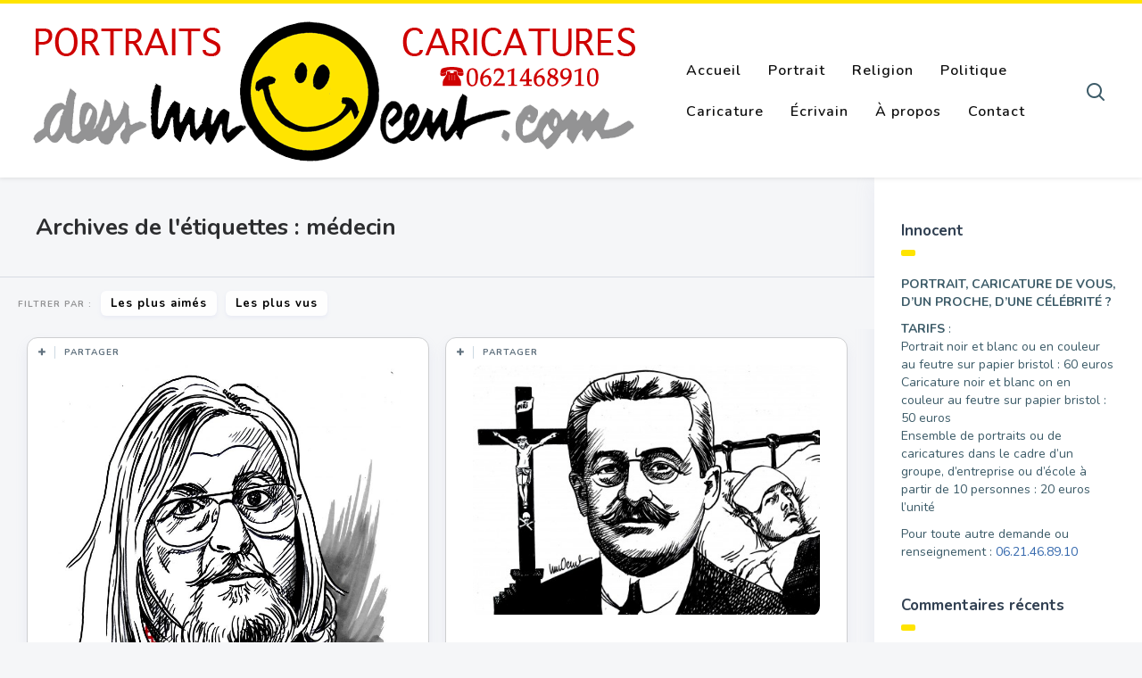

--- FILE ---
content_type: text/html; charset=UTF-8
request_url: https://www.dessinnocent.com/etiquette/medecin/
body_size: 14772
content:
<!DOCTYPE html>
<!--[if IE 7]>
<html class="ie ie7" lang="fr-FR">
<![endif]-->
<!--[if IE 8]>
<html class="ie ie8" lang="fr-FR">
<![endif]-->
<!--[if !(IE 7) | !(IE 8) ]><!-->
<html lang="fr-FR">
<!--<![endif]-->
<head>
  <meta charset="UTF-8">
  <meta name="viewport" content="width=device-width,initial-scale=1">
  <meta http-equiv="X-UA-Compatible" content="IE=edge">
  <link rel="profile" href="https://gmpg.org/xfn/11">
  <link rel="pingback" href="https://www.dessinnocent.com/xmlrpc.php">
    <title>médecin &#8211; Dessinnocent</title>
<meta name='robots' content='max-image-preview:large' />
	<style>img:is([sizes="auto" i], [sizes^="auto," i]) { contain-intrinsic-size: 3000px 1500px }</style>
	<link rel='dns-prefetch' href='//www.google.com' />
<link rel='dns-prefetch' href='//fonts.googleapis.com' />
<link rel="alternate" type="application/rss+xml" title="Dessinnocent &raquo; Flux" href="https://www.dessinnocent.com/feed/" />
<link rel="alternate" type="application/rss+xml" title="Dessinnocent &raquo; Flux des commentaires" href="https://www.dessinnocent.com/comments/feed/" />
<link rel="alternate" type="application/rss+xml" title="Dessinnocent &raquo; Flux de l’étiquette médecin" href="https://www.dessinnocent.com/etiquette/medecin/feed/" />
<script type="text/javascript">
/* <![CDATA[ */
window._wpemojiSettings = {"baseUrl":"https:\/\/s.w.org\/images\/core\/emoji\/16.0.1\/72x72\/","ext":".png","svgUrl":"https:\/\/s.w.org\/images\/core\/emoji\/16.0.1\/svg\/","svgExt":".svg","source":{"concatemoji":"https:\/\/www.dessinnocent.com\/wp-includes\/js\/wp-emoji-release.min.js?ver=6.8.3"}};
/*! This file is auto-generated */
!function(s,n){var o,i,e;function c(e){try{var t={supportTests:e,timestamp:(new Date).valueOf()};sessionStorage.setItem(o,JSON.stringify(t))}catch(e){}}function p(e,t,n){e.clearRect(0,0,e.canvas.width,e.canvas.height),e.fillText(t,0,0);var t=new Uint32Array(e.getImageData(0,0,e.canvas.width,e.canvas.height).data),a=(e.clearRect(0,0,e.canvas.width,e.canvas.height),e.fillText(n,0,0),new Uint32Array(e.getImageData(0,0,e.canvas.width,e.canvas.height).data));return t.every(function(e,t){return e===a[t]})}function u(e,t){e.clearRect(0,0,e.canvas.width,e.canvas.height),e.fillText(t,0,0);for(var n=e.getImageData(16,16,1,1),a=0;a<n.data.length;a++)if(0!==n.data[a])return!1;return!0}function f(e,t,n,a){switch(t){case"flag":return n(e,"\ud83c\udff3\ufe0f\u200d\u26a7\ufe0f","\ud83c\udff3\ufe0f\u200b\u26a7\ufe0f")?!1:!n(e,"\ud83c\udde8\ud83c\uddf6","\ud83c\udde8\u200b\ud83c\uddf6")&&!n(e,"\ud83c\udff4\udb40\udc67\udb40\udc62\udb40\udc65\udb40\udc6e\udb40\udc67\udb40\udc7f","\ud83c\udff4\u200b\udb40\udc67\u200b\udb40\udc62\u200b\udb40\udc65\u200b\udb40\udc6e\u200b\udb40\udc67\u200b\udb40\udc7f");case"emoji":return!a(e,"\ud83e\udedf")}return!1}function g(e,t,n,a){var r="undefined"!=typeof WorkerGlobalScope&&self instanceof WorkerGlobalScope?new OffscreenCanvas(300,150):s.createElement("canvas"),o=r.getContext("2d",{willReadFrequently:!0}),i=(o.textBaseline="top",o.font="600 32px Arial",{});return e.forEach(function(e){i[e]=t(o,e,n,a)}),i}function t(e){var t=s.createElement("script");t.src=e,t.defer=!0,s.head.appendChild(t)}"undefined"!=typeof Promise&&(o="wpEmojiSettingsSupports",i=["flag","emoji"],n.supports={everything:!0,everythingExceptFlag:!0},e=new Promise(function(e){s.addEventListener("DOMContentLoaded",e,{once:!0})}),new Promise(function(t){var n=function(){try{var e=JSON.parse(sessionStorage.getItem(o));if("object"==typeof e&&"number"==typeof e.timestamp&&(new Date).valueOf()<e.timestamp+604800&&"object"==typeof e.supportTests)return e.supportTests}catch(e){}return null}();if(!n){if("undefined"!=typeof Worker&&"undefined"!=typeof OffscreenCanvas&&"undefined"!=typeof URL&&URL.createObjectURL&&"undefined"!=typeof Blob)try{var e="postMessage("+g.toString()+"("+[JSON.stringify(i),f.toString(),p.toString(),u.toString()].join(",")+"));",a=new Blob([e],{type:"text/javascript"}),r=new Worker(URL.createObjectURL(a),{name:"wpTestEmojiSupports"});return void(r.onmessage=function(e){c(n=e.data),r.terminate(),t(n)})}catch(e){}c(n=g(i,f,p,u))}t(n)}).then(function(e){for(var t in e)n.supports[t]=e[t],n.supports.everything=n.supports.everything&&n.supports[t],"flag"!==t&&(n.supports.everythingExceptFlag=n.supports.everythingExceptFlag&&n.supports[t]);n.supports.everythingExceptFlag=n.supports.everythingExceptFlag&&!n.supports.flag,n.DOMReady=!1,n.readyCallback=function(){n.DOMReady=!0}}).then(function(){return e}).then(function(){var e;n.supports.everything||(n.readyCallback(),(e=n.source||{}).concatemoji?t(e.concatemoji):e.wpemoji&&e.twemoji&&(t(e.twemoji),t(e.wpemoji)))}))}((window,document),window._wpemojiSettings);
/* ]]> */
</script>
<style id='wp-emoji-styles-inline-css' type='text/css'>

	img.wp-smiley, img.emoji {
		display: inline !important;
		border: none !important;
		box-shadow: none !important;
		height: 1em !important;
		width: 1em !important;
		margin: 0 0.07em !important;
		vertical-align: -0.1em !important;
		background: none !important;
		padding: 0 !important;
	}
</style>
<link rel='stylesheet' id='wp-block-library-css' href='https://www.dessinnocent.com/wp-includes/css/dist/block-library/style.min.css?ver=6.8.3' type='text/css' media='all' />
<style id='classic-theme-styles-inline-css' type='text/css'>
/*! This file is auto-generated */
.wp-block-button__link{color:#fff;background-color:#32373c;border-radius:9999px;box-shadow:none;text-decoration:none;padding:calc(.667em + 2px) calc(1.333em + 2px);font-size:1.125em}.wp-block-file__button{background:#32373c;color:#fff;text-decoration:none}
</style>
<style id='global-styles-inline-css' type='text/css'>
:root{--wp--preset--aspect-ratio--square: 1;--wp--preset--aspect-ratio--4-3: 4/3;--wp--preset--aspect-ratio--3-4: 3/4;--wp--preset--aspect-ratio--3-2: 3/2;--wp--preset--aspect-ratio--2-3: 2/3;--wp--preset--aspect-ratio--16-9: 16/9;--wp--preset--aspect-ratio--9-16: 9/16;--wp--preset--color--black: #000000;--wp--preset--color--cyan-bluish-gray: #abb8c3;--wp--preset--color--white: #ffffff;--wp--preset--color--pale-pink: #f78da7;--wp--preset--color--vivid-red: #cf2e2e;--wp--preset--color--luminous-vivid-orange: #ff6900;--wp--preset--color--luminous-vivid-amber: #fcb900;--wp--preset--color--light-green-cyan: #7bdcb5;--wp--preset--color--vivid-green-cyan: #00d084;--wp--preset--color--pale-cyan-blue: #8ed1fc;--wp--preset--color--vivid-cyan-blue: #0693e3;--wp--preset--color--vivid-purple: #9b51e0;--wp--preset--gradient--vivid-cyan-blue-to-vivid-purple: linear-gradient(135deg,rgba(6,147,227,1) 0%,rgb(155,81,224) 100%);--wp--preset--gradient--light-green-cyan-to-vivid-green-cyan: linear-gradient(135deg,rgb(122,220,180) 0%,rgb(0,208,130) 100%);--wp--preset--gradient--luminous-vivid-amber-to-luminous-vivid-orange: linear-gradient(135deg,rgba(252,185,0,1) 0%,rgba(255,105,0,1) 100%);--wp--preset--gradient--luminous-vivid-orange-to-vivid-red: linear-gradient(135deg,rgba(255,105,0,1) 0%,rgb(207,46,46) 100%);--wp--preset--gradient--very-light-gray-to-cyan-bluish-gray: linear-gradient(135deg,rgb(238,238,238) 0%,rgb(169,184,195) 100%);--wp--preset--gradient--cool-to-warm-spectrum: linear-gradient(135deg,rgb(74,234,220) 0%,rgb(151,120,209) 20%,rgb(207,42,186) 40%,rgb(238,44,130) 60%,rgb(251,105,98) 80%,rgb(254,248,76) 100%);--wp--preset--gradient--blush-light-purple: linear-gradient(135deg,rgb(255,206,236) 0%,rgb(152,150,240) 100%);--wp--preset--gradient--blush-bordeaux: linear-gradient(135deg,rgb(254,205,165) 0%,rgb(254,45,45) 50%,rgb(107,0,62) 100%);--wp--preset--gradient--luminous-dusk: linear-gradient(135deg,rgb(255,203,112) 0%,rgb(199,81,192) 50%,rgb(65,88,208) 100%);--wp--preset--gradient--pale-ocean: linear-gradient(135deg,rgb(255,245,203) 0%,rgb(182,227,212) 50%,rgb(51,167,181) 100%);--wp--preset--gradient--electric-grass: linear-gradient(135deg,rgb(202,248,128) 0%,rgb(113,206,126) 100%);--wp--preset--gradient--midnight: linear-gradient(135deg,rgb(2,3,129) 0%,rgb(40,116,252) 100%);--wp--preset--font-size--small: 13px;--wp--preset--font-size--medium: 20px;--wp--preset--font-size--large: 36px;--wp--preset--font-size--x-large: 42px;--wp--preset--spacing--20: 0.44rem;--wp--preset--spacing--30: 0.67rem;--wp--preset--spacing--40: 1rem;--wp--preset--spacing--50: 1.5rem;--wp--preset--spacing--60: 2.25rem;--wp--preset--spacing--70: 3.38rem;--wp--preset--spacing--80: 5.06rem;--wp--preset--shadow--natural: 6px 6px 9px rgba(0, 0, 0, 0.2);--wp--preset--shadow--deep: 12px 12px 50px rgba(0, 0, 0, 0.4);--wp--preset--shadow--sharp: 6px 6px 0px rgba(0, 0, 0, 0.2);--wp--preset--shadow--outlined: 6px 6px 0px -3px rgba(255, 255, 255, 1), 6px 6px rgba(0, 0, 0, 1);--wp--preset--shadow--crisp: 6px 6px 0px rgba(0, 0, 0, 1);}:where(.is-layout-flex){gap: 0.5em;}:where(.is-layout-grid){gap: 0.5em;}body .is-layout-flex{display: flex;}.is-layout-flex{flex-wrap: wrap;align-items: center;}.is-layout-flex > :is(*, div){margin: 0;}body .is-layout-grid{display: grid;}.is-layout-grid > :is(*, div){margin: 0;}:where(.wp-block-columns.is-layout-flex){gap: 2em;}:where(.wp-block-columns.is-layout-grid){gap: 2em;}:where(.wp-block-post-template.is-layout-flex){gap: 1.25em;}:where(.wp-block-post-template.is-layout-grid){gap: 1.25em;}.has-black-color{color: var(--wp--preset--color--black) !important;}.has-cyan-bluish-gray-color{color: var(--wp--preset--color--cyan-bluish-gray) !important;}.has-white-color{color: var(--wp--preset--color--white) !important;}.has-pale-pink-color{color: var(--wp--preset--color--pale-pink) !important;}.has-vivid-red-color{color: var(--wp--preset--color--vivid-red) !important;}.has-luminous-vivid-orange-color{color: var(--wp--preset--color--luminous-vivid-orange) !important;}.has-luminous-vivid-amber-color{color: var(--wp--preset--color--luminous-vivid-amber) !important;}.has-light-green-cyan-color{color: var(--wp--preset--color--light-green-cyan) !important;}.has-vivid-green-cyan-color{color: var(--wp--preset--color--vivid-green-cyan) !important;}.has-pale-cyan-blue-color{color: var(--wp--preset--color--pale-cyan-blue) !important;}.has-vivid-cyan-blue-color{color: var(--wp--preset--color--vivid-cyan-blue) !important;}.has-vivid-purple-color{color: var(--wp--preset--color--vivid-purple) !important;}.has-black-background-color{background-color: var(--wp--preset--color--black) !important;}.has-cyan-bluish-gray-background-color{background-color: var(--wp--preset--color--cyan-bluish-gray) !important;}.has-white-background-color{background-color: var(--wp--preset--color--white) !important;}.has-pale-pink-background-color{background-color: var(--wp--preset--color--pale-pink) !important;}.has-vivid-red-background-color{background-color: var(--wp--preset--color--vivid-red) !important;}.has-luminous-vivid-orange-background-color{background-color: var(--wp--preset--color--luminous-vivid-orange) !important;}.has-luminous-vivid-amber-background-color{background-color: var(--wp--preset--color--luminous-vivid-amber) !important;}.has-light-green-cyan-background-color{background-color: var(--wp--preset--color--light-green-cyan) !important;}.has-vivid-green-cyan-background-color{background-color: var(--wp--preset--color--vivid-green-cyan) !important;}.has-pale-cyan-blue-background-color{background-color: var(--wp--preset--color--pale-cyan-blue) !important;}.has-vivid-cyan-blue-background-color{background-color: var(--wp--preset--color--vivid-cyan-blue) !important;}.has-vivid-purple-background-color{background-color: var(--wp--preset--color--vivid-purple) !important;}.has-black-border-color{border-color: var(--wp--preset--color--black) !important;}.has-cyan-bluish-gray-border-color{border-color: var(--wp--preset--color--cyan-bluish-gray) !important;}.has-white-border-color{border-color: var(--wp--preset--color--white) !important;}.has-pale-pink-border-color{border-color: var(--wp--preset--color--pale-pink) !important;}.has-vivid-red-border-color{border-color: var(--wp--preset--color--vivid-red) !important;}.has-luminous-vivid-orange-border-color{border-color: var(--wp--preset--color--luminous-vivid-orange) !important;}.has-luminous-vivid-amber-border-color{border-color: var(--wp--preset--color--luminous-vivid-amber) !important;}.has-light-green-cyan-border-color{border-color: var(--wp--preset--color--light-green-cyan) !important;}.has-vivid-green-cyan-border-color{border-color: var(--wp--preset--color--vivid-green-cyan) !important;}.has-pale-cyan-blue-border-color{border-color: var(--wp--preset--color--pale-cyan-blue) !important;}.has-vivid-cyan-blue-border-color{border-color: var(--wp--preset--color--vivid-cyan-blue) !important;}.has-vivid-purple-border-color{border-color: var(--wp--preset--color--vivid-purple) !important;}.has-vivid-cyan-blue-to-vivid-purple-gradient-background{background: var(--wp--preset--gradient--vivid-cyan-blue-to-vivid-purple) !important;}.has-light-green-cyan-to-vivid-green-cyan-gradient-background{background: var(--wp--preset--gradient--light-green-cyan-to-vivid-green-cyan) !important;}.has-luminous-vivid-amber-to-luminous-vivid-orange-gradient-background{background: var(--wp--preset--gradient--luminous-vivid-amber-to-luminous-vivid-orange) !important;}.has-luminous-vivid-orange-to-vivid-red-gradient-background{background: var(--wp--preset--gradient--luminous-vivid-orange-to-vivid-red) !important;}.has-very-light-gray-to-cyan-bluish-gray-gradient-background{background: var(--wp--preset--gradient--very-light-gray-to-cyan-bluish-gray) !important;}.has-cool-to-warm-spectrum-gradient-background{background: var(--wp--preset--gradient--cool-to-warm-spectrum) !important;}.has-blush-light-purple-gradient-background{background: var(--wp--preset--gradient--blush-light-purple) !important;}.has-blush-bordeaux-gradient-background{background: var(--wp--preset--gradient--blush-bordeaux) !important;}.has-luminous-dusk-gradient-background{background: var(--wp--preset--gradient--luminous-dusk) !important;}.has-pale-ocean-gradient-background{background: var(--wp--preset--gradient--pale-ocean) !important;}.has-electric-grass-gradient-background{background: var(--wp--preset--gradient--electric-grass) !important;}.has-midnight-gradient-background{background: var(--wp--preset--gradient--midnight) !important;}.has-small-font-size{font-size: var(--wp--preset--font-size--small) !important;}.has-medium-font-size{font-size: var(--wp--preset--font-size--medium) !important;}.has-large-font-size{font-size: var(--wp--preset--font-size--large) !important;}.has-x-large-font-size{font-size: var(--wp--preset--font-size--x-large) !important;}
:where(.wp-block-post-template.is-layout-flex){gap: 1.25em;}:where(.wp-block-post-template.is-layout-grid){gap: 1.25em;}
:where(.wp-block-columns.is-layout-flex){gap: 2em;}:where(.wp-block-columns.is-layout-grid){gap: 2em;}
:root :where(.wp-block-pullquote){font-size: 1.5em;line-height: 1.6;}
</style>
<link rel='stylesheet' id='pluto-google-font-css' href='https://fonts.googleapis.com/css?family=Nunito:400,600,700' type='text/css' media='all' />
<link rel='stylesheet' id='pluto-magnific-popup-css' href='https://www.dessinnocent.com/wp-content/themes/pluto-by-osetin/assets/css/magnific-popup.css?ver=4.4.0' type='text/css' media='all' />
<link rel='stylesheet' id='pluto-editor-style-css' href='https://www.dessinnocent.com/wp-content/themes/pluto-by-osetin/editor-style.css?ver=4.4.0' type='text/css' media='all' />
<link rel='stylesheet' id='js_composer_front-css' href='https://www.dessinnocent.com/wp-content/plugins/js_composer/assets/css/js_composer.min.css?ver=8.6.1' type='text/css' media='all' />
<link rel='stylesheet' id='pluto-main-less-nova-css' href='https://www.dessinnocent.com/wp-content/uploads/wp-less-cache/pluto-main-less-nova.css?ver=1707213394' type='text/css' media='all' />
<link rel='stylesheet' id='pluto-style-css' href='https://www.dessinnocent.com/wp-content/themes/pluto-by-osetin/style.css?ver=6.8.3' type='text/css' media='all' />
<link rel='stylesheet' id='wp-pagenavi-css' href='https://www.dessinnocent.com/wp-content/plugins/wp-pagenavi/pagenavi-css.css?ver=2.70' type='text/css' media='all' />
<script type="text/javascript" src="https://www.dessinnocent.com/wp-includes/js/jquery/jquery.min.js?ver=3.7.1" id="jquery-core-js"></script>
<script type="text/javascript" src="https://www.dessinnocent.com/wp-includes/js/jquery/jquery-migrate.min.js?ver=3.4.1" id="jquery-migrate-js"></script>
<script></script><link rel="https://api.w.org/" href="https://www.dessinnocent.com/wp-json/" /><link rel="alternate" title="JSON" type="application/json" href="https://www.dessinnocent.com/wp-json/wp/v2/tags/72" /><link rel="EditURI" type="application/rsd+xml" title="RSD" href="https://www.dessinnocent.com/xmlrpc.php?rsd" />
<meta name="generator" content="WordPress 6.8.3" />
<meta property="og:url"           content="https://www.dessinnocent.com/professeur-didier-raoult/" /><meta property="og:type"          content="website" /><meta property="og:title"         content="Professeur Didier RAOULT" /><meta property="og:description"   content="Portraits et Caricatures par Ignace" /><script type="text/javascript">var ajaxurl = "https://www.dessinnocent.com/wp-admin/admin-ajax.php"</script><style type="text/css">.recentcomments a{display:inline !important;padding:0 !important;margin:0 !important;}</style><meta name="generator" content="Powered by WPBakery Page Builder - drag and drop page builder for WordPress."/>
		<style type="text/css" id="wp-custom-css">
			.page .post-meta-top .post-categories li a, .single .post-meta-top .post-categories li a, .index-isotope .post-meta-top .post-categories li a, .index-fullwidth .post-meta-top .post-categories li a {
	background-color: #cf0000 !important;
    border: 1px solid #cf0000 !important;
}

.page .post-meta-top .post-tags li a:hover, .single .post-meta-top .post-tags li a:hover, .index-isotope .post-meta-top .post-tags li a:hover, .index-fullwidth .post-meta-top .post-tags li a:hover, .page .post-meta-top .post-tags li a, .single .post-meta-top .post-tags li a, .index-isotope .post-meta-top .post-tags li a, .index-fullwidth .post-meta-top .post-tags li a {
	border-color: #939394 !important;
    background-color: #939394 !important;
}

#wp-comment-cookies-consent {
    float: left;
    margin-right: 3px;
}

.index-isotope.v3 article.pluto-post-box ul.post-categories li a {
	background-color: #939394;
  border: 1px solid #939394;
}

.index-isotope.v3 article.pluto-post-box ul.post-categories li a:hover {
	border-color: #000 !important;
		background-color: #939394 !important;
}		</style>
		<noscript><style> .wpb_animate_when_almost_visible { opacity: 1; }</style></noscript>  <!--[if lt IE 9]>
  <script src="https://www.dessinnocent.com/wp-content/themes/pluto-by-osetin/js/html5shiv.min.js"></script>
  <script type="text/javascript" src="https://www.dessinnocent.com/wp-content/themes/pluto-by-osetin/js/respond.min.js"></script>
  <![endif]-->
	<!-- Global site tag (gtag.js) - Google Analytics -->
<script async src="https://www.googletagmanager.com/gtag/js?id=UA-45779190-1"></script>
<script>
  window.dataLayer = window.dataLayer || [];
  function gtag(){dataLayer.push(arguments);}
  gtag('js', new Date());

  gtag('config', 'UA-45779190-1');
</script>
</head>

<body class="archive tag tag-medecin tag-72 wp-theme-pluto-by-osetin menu-position-top menu-style-v2 sidebar-position-right not-wrapped-widgets no-ads-on-smartphones no-ads-on-tablets with-infinite-scroll page-fluid-width with-transparent-menu wpb-js-composer js-comp-ver-8.6.1 vc_responsive">
      <div class="all-wrapper with-loading">
      <div class="menu-position-top menu-style-v2">
    <div class="fixed-header-w">
      <div class="menu-block">
        <div class="menu-inner-w">
          <div class="logo">
            <a href="https://www.dessinnocent.com/">
                              <img src="https://www.dessinnocent.com/wp-content/uploads/2013/10/logook21.png" alt="Logo">
                                        </a>
          </div>
          <div class="menu-activated-on-hover menu-w">
            <div class="os_menu"><ul id="menu-menu" class="menu"><li id="menu-item-9" class="menu-item menu-item-type-custom menu-item-object-custom menu-item-home menu-item-9"><a href="https://www.dessinnocent.com">Accueil</a></li>
<li id="menu-item-2708" class="menu-item menu-item-type-taxonomy menu-item-object-category menu-item-2708"><a href="https://www.dessinnocent.com/categorie/portrait/">Portrait</a></li>
<li id="menu-item-2709" class="menu-item menu-item-type-taxonomy menu-item-object-category menu-item-2709"><a href="https://www.dessinnocent.com/categorie/religion/">Religion</a></li>
<li id="menu-item-2710" class="menu-item menu-item-type-taxonomy menu-item-object-category menu-item-2710"><a href="https://www.dessinnocent.com/categorie/politique/">Politique</a></li>
<li id="menu-item-2711" class="menu-item menu-item-type-taxonomy menu-item-object-category menu-item-2711"><a href="https://www.dessinnocent.com/categorie/caricature/">Caricature</a></li>
<li id="menu-item-2712" class="menu-item menu-item-type-taxonomy menu-item-object-category menu-item-2712"><a href="https://www.dessinnocent.com/categorie/ecrivain/">Écrivain</a></li>
<li id="menu-item-8" class="menu-item menu-item-type-post_type menu-item-object-page menu-item-8"><a href="https://www.dessinnocent.com/a-propos/">À propos</a></li>
<li id="menu-item-7" class="menu-item menu-item-type-post_type menu-item-object-page menu-item-7"><a href="https://www.dessinnocent.com/contact/">Contact</a></li>
</ul></div>          </div>
                      <div class="menu-search-form-w hide-on-narrow-screens">
              <div class="search-trigger"><i class="os-new-icon os-new-icon-search"></i></div>
            </div>
                                <div class="menu-social-w hidden-sm hidden-md">
                          </div>
                  </div>
      </div>
    </div>
    </div>
    <div class="menu-block ">
                  <div class="menu-inner-w">
          <div class="logo">
            <a href="https://www.dessinnocent.com/">
              
                          <img src="https://www.dessinnocent.com/wp-content/uploads/2013/10/logook21.png" alt="Logo">
                                      </a>
          </div>
          <div class="menu-activated-on-hover menu-w">
            <div class="os_menu"><ul id="menu-menu-1" class="menu"><li class="menu-item menu-item-type-custom menu-item-object-custom menu-item-home menu-item-9"><a href="https://www.dessinnocent.com">Accueil</a></li>
<li class="menu-item menu-item-type-taxonomy menu-item-object-category menu-item-2708"><a href="https://www.dessinnocent.com/categorie/portrait/">Portrait</a></li>
<li class="menu-item menu-item-type-taxonomy menu-item-object-category menu-item-2709"><a href="https://www.dessinnocent.com/categorie/religion/">Religion</a></li>
<li class="menu-item menu-item-type-taxonomy menu-item-object-category menu-item-2710"><a href="https://www.dessinnocent.com/categorie/politique/">Politique</a></li>
<li class="menu-item menu-item-type-taxonomy menu-item-object-category menu-item-2711"><a href="https://www.dessinnocent.com/categorie/caricature/">Caricature</a></li>
<li class="menu-item menu-item-type-taxonomy menu-item-object-category menu-item-2712"><a href="https://www.dessinnocent.com/categorie/ecrivain/">Écrivain</a></li>
<li class="menu-item menu-item-type-post_type menu-item-object-page menu-item-8"><a href="https://www.dessinnocent.com/a-propos/">À propos</a></li>
<li class="menu-item menu-item-type-post_type menu-item-object-page menu-item-7"><a href="https://www.dessinnocent.com/contact/">Contact</a></li>
</ul></div>          </div>
                      <div class="menu-search-form-w hide-on-narrow-screens">
              <div class="search-trigger"><i class="os-new-icon os-new-icon-search"></i></div>
            </div>
                                <div class="menu-social-w hidden-sm hidden-md">
                          </div>
                  </div>
      
      </div>
  <div class="menu-toggler-w">
    <a href="#" class="menu-toggler">
      <i class="os-new-icon os-new-icon-menu"></i>
      <span class="menu-toggler-label">Menu</span>
    </a>
    <a href="https://www.dessinnocent.com/" class="logo">
              <img src="https://www.dessinnocent.com/wp-content/uploads/2013/10/logook21.png" alt="Logo">
                </a>
    <div class="search-and-sidebar-togglers">
      <a href="#" class="search-trigger">
        <i class="os-new-icon os-new-icon-search"></i>
      </a>
      
      <a href="#" class="sidebar-toggler">
        <i class="os-new-icon os-new-icon-grid"></i>
      </a>
    </div>
  </div>
  <div class="mobile-menu-w">
    <div class="mobile-menu menu-activated-on-click"><ul id="menu-menu-2" class="menu"><li class="menu-item menu-item-type-custom menu-item-object-custom menu-item-home menu-item-9"><a href="https://www.dessinnocent.com">Accueil</a></li>
<li class="menu-item menu-item-type-taxonomy menu-item-object-category menu-item-2708"><a href="https://www.dessinnocent.com/categorie/portrait/">Portrait</a></li>
<li class="menu-item menu-item-type-taxonomy menu-item-object-category menu-item-2709"><a href="https://www.dessinnocent.com/categorie/religion/">Religion</a></li>
<li class="menu-item menu-item-type-taxonomy menu-item-object-category menu-item-2710"><a href="https://www.dessinnocent.com/categorie/politique/">Politique</a></li>
<li class="menu-item menu-item-type-taxonomy menu-item-object-category menu-item-2711"><a href="https://www.dessinnocent.com/categorie/caricature/">Caricature</a></li>
<li class="menu-item menu-item-type-taxonomy menu-item-object-category menu-item-2712"><a href="https://www.dessinnocent.com/categorie/ecrivain/">Écrivain</a></li>
<li class="menu-item menu-item-type-post_type menu-item-object-page menu-item-8"><a href="https://www.dessinnocent.com/a-propos/">À propos</a></li>
<li class="menu-item menu-item-type-post_type menu-item-object-page menu-item-7"><a href="https://www.dessinnocent.com/contact/">Contact</a></li>
</ul></div>  </div>
      <div class="sidebar-main-toggler">
      <i class="os-new-icon os-new-icon-grid"></i>
    </div>
  
<div class="main-content-w">
<div class="main-content-m">
    <div class="main-content-i">
    
      <header class="archive-header">
        <h3 class="archive-title">Archives de l'étiquettes : médecin</h3>

              </header><!-- .archive-header -->
      <div class="index-filter-bar color-scheme-light minimal" style=""><div class="index-sort-w"><div class="index-sort-label"><i class=""></i><span>Filtrer par :</span></div><div class="index-sort-options"><button data-sort-value="likes" class="index-sort-option index-sort-hearts">Les plus aimés</button><button data-sort-value="views" class="index-sort-option index-sort-views">Les plus vus</button></div></div><div class="index-filter-w"><div class="index-clear-filter-w inactive"><button class="index-clear-filter-btn"><i class="os-new-icon os-new-icon-x"></i> <span>Réinitialiser les filtres</span></button></div></div></div>      
      <div class="content side-padded-content">
          <div class="index-isotope hidden-on-load v1 " data-layout-mode="masonry">
          <div class="item-isotope filter-cat-23 filter-cat-30  format-standard "  data-post-id="2700" data-total-likes="1" data-total-views="209">
  <article id="post-2700" class="pluto-post-box post-2700 post type-post status-publish format-standard has-post-thumbnail hentry category-portrait category-scientifique tag-medecin tag-sciences">
    <div class="post-body">
                <div class="post-top-share">
        <i class="fa os-icon-plus share-activator-icon share-activator"></i>
        <span class="share-activator-label share-activator caption">Partager</span>
        <div class="os_social-head-w"><div class="os_social"><a class="os_social_twitter_share" href="https://twitter.com/share?url=https://www.dessinnocent.com/professeur-didier-raoult/&amp;text=Professeur+Didier+RAOULT" target="_blank"><img src="https://www.dessinnocent.com/wp-content/themes/pluto-by-osetin/assets/images/socialicons/twitter.png" title="Twitter" class="os_social" alt="Tweet about this on Twitter"></a><a class="os_social_pinterest_share" data-pin-custom="true" target="_blank" href="//www.pinterest.com/pin/create/button/?url=https://www.dessinnocent.com/professeur-didier-raoult/&amp;media=https://www.dessinnocent.com/wp-content/uploads/2020/10/innocent_professeur_didier_raoult-scaled.jpg&amp;description=Professeur+Didier+RAOULT"><img src="https://www.dessinnocent.com/wp-content/themes/pluto-by-osetin/assets/images/socialicons/pinterest.png" title="Pinterest" class="os_social" alt="Pin on Pinterest"></a><a class="os_social_linkedin_share" href="http://www.linkedin.com/shareArticle?mini=true&amp;url=https://www.dessinnocent.com/professeur-didier-raoult/" target="_blank"><img src="https://www.dessinnocent.com/wp-content/themes/pluto-by-osetin/assets/images/socialicons/linkedin.png" title="Linkedin" class="os_social" alt="Share on LinkedIn"></a><a class="os_social_email_share" href="/cdn-cgi/l/email-protection#[base64]"><img src="https://www.dessinnocent.com/wp-content/themes/pluto-by-osetin/assets/images/socialicons/email.png" title="Email" class="os_social" alt="Email this to someone"></a><a class="os_social_facebook_share" href="https://www.facebook.com/sharer.php?u=https://www.dessinnocent.com/professeur-didier-raoult/" target="_blank"><img src="https://www.dessinnocent.com/wp-content/themes/pluto-by-osetin/assets/images/socialicons/facebook.png" title="Facebook" class="os_social" alt="Share on Facebook"></a></div></div>
      </div>
                        <div class="post-media-body"><div class="figure-link-w"><a href="https://www.dessinnocent.com/professeur-didier-raoult/" target="_self" class="figure-link "><figure class="abs-image" style="padding-bottom: 131%;"><img width="400" height="524" src="https://www.dessinnocent.com/wp-content/uploads/2020/10/innocent_professeur_didier_raoult-scaled.jpg" class="attachment-pluto-index-width size-pluto-index-width wp-post-image" alt="" decoding="async" fetchpriority="high" srcset="https://www.dessinnocent.com/wp-content/uploads/2020/10/innocent_professeur_didier_raoult-scaled.jpg 1956w, https://www.dessinnocent.com/wp-content/uploads/2020/10/innocent_professeur_didier_raoult-229x300.jpg 229w, https://www.dessinnocent.com/wp-content/uploads/2020/10/innocent_professeur_didier_raoult-782x1024.jpg 782w, https://www.dessinnocent.com/wp-content/uploads/2020/10/innocent_professeur_didier_raoult-768x1005.jpg 768w, https://www.dessinnocent.com/wp-content/uploads/2020/10/innocent_professeur_didier_raoult-1174x1536.jpg 1174w, https://www.dessinnocent.com/wp-content/uploads/2020/10/innocent_professeur_didier_raoult-1565x2048.jpg 1565w, https://www.dessinnocent.com/wp-content/uploads/2020/10/innocent_professeur_didier_raoult-775x1014.jpg 775w" sizes="(max-width: 400px) 100vw, 400px" /></figure></a></div></div>
      
              <div class="post-content-body">
                      <h4 class="post-title entry-title"><a href="https://www.dessinnocent.com/professeur-didier-raoult/">Professeur Didier RAOULT</a></h4>
                                <ul class="post-categories">
	<li><a href="https://www.dessinnocent.com/categorie/portrait/" rel="category tag">Portrait</a></li>
	<li><a href="https://www.dessinnocent.com/categorie/scientifique/" rel="category tag">Scientifique</a></li></ul>                                <div class="post-content entry-summary"></div>
                                                  </div>
          </div>
          <div class="post-meta entry-meta">


                  <div class="meta-date">
            <i class="os-new-icon os-new-icon-clock"></i>
            <time class="entry-date updated" datetime="2020-10-09T16:13:41+01:00">Oct 9</time>
          </div>
                


                  <div class="meta-like">
                <a href="#" class=" os-like-button osetin-vote-trigger  osetin-vote-not-voted" data-has-voted-label="" data-not-voted-label="" data-post-id="2700" data-vote-action="vote" data-votes-count="1">
      <span class="os-like-button-i">
        <span class="os-like-button-icon"><i class="os-icon-heart"></i></span>          <span class="os-like-button-label osetin-vote-action-label">
                      </span>
          <span class="os-like-button-sub-label osetin-vote-count ">
            1          </span>
      </span>
    </a>          </div>
        


        

      </div>
      </article>
</div><div class="item-isotope filter-cat-24 filter-cat-23 filter-cat-32  format-standard "  data-post-id="2034" data-total-likes="0" data-total-views="34">
  <article id="post-2034" class="pluto-post-box post-2034 post type-post status-publish format-standard has-post-thumbnail hentry category-lhomme-nouveau category-portrait category-religion tag-catholicisme tag-medecin tag-saint">
    <div class="post-body">
                <div class="post-top-share">
        <i class="fa os-icon-plus share-activator-icon share-activator"></i>
        <span class="share-activator-label share-activator caption">Partager</span>
        <div class="os_social-head-w"><div class="os_social"><a class="os_social_twitter_share" href="https://twitter.com/share?url=https://www.dessinnocent.com/joseph-moscati-1880-1927/&amp;text=Joseph+MOSCATI+%281880-1927%29" target="_blank"><img src="https://www.dessinnocent.com/wp-content/themes/pluto-by-osetin/assets/images/socialicons/twitter.png" title="Twitter" class="os_social" alt="Tweet about this on Twitter"></a><a class="os_social_pinterest_share" data-pin-custom="true" target="_blank" href="//www.pinterest.com/pin/create/button/?url=https://www.dessinnocent.com/joseph-moscati-1880-1927/&amp;media=https://www.dessinnocent.com/wp-content/uploads/2016/12/innocent_giuseppe_moscati-l_homme_nouveau.jpg&amp;description=Joseph+MOSCATI+%281880-1927%29"><img src="https://www.dessinnocent.com/wp-content/themes/pluto-by-osetin/assets/images/socialicons/pinterest.png" title="Pinterest" class="os_social" alt="Pin on Pinterest"></a><a class="os_social_linkedin_share" href="http://www.linkedin.com/shareArticle?mini=true&amp;url=https://www.dessinnocent.com/joseph-moscati-1880-1927/" target="_blank"><img src="https://www.dessinnocent.com/wp-content/themes/pluto-by-osetin/assets/images/socialicons/linkedin.png" title="Linkedin" class="os_social" alt="Share on LinkedIn"></a><a class="os_social_email_share" href="/cdn-cgi/l/email-protection#[base64]"><img src="https://www.dessinnocent.com/wp-content/themes/pluto-by-osetin/assets/images/socialicons/email.png" title="Email" class="os_social" alt="Email this to someone"></a><a class="os_social_facebook_share" href="https://www.facebook.com/sharer.php?u=https://www.dessinnocent.com/joseph-moscati-1880-1927/" target="_blank"><img src="https://www.dessinnocent.com/wp-content/themes/pluto-by-osetin/assets/images/socialicons/facebook.png" title="Facebook" class="os_social" alt="Share on Facebook"></a></div></div>
      </div>
                        <div class="post-media-body"><div class="figure-link-w"><a href="https://www.dessinnocent.com/joseph-moscati-1880-1927/" target="_self" class="figure-link "><figure class="abs-image" style="padding-bottom: 72%;"><img width="400" height="290" src="https://www.dessinnocent.com/wp-content/uploads/2016/12/innocent_giuseppe_moscati-l_homme_nouveau.jpg" class="attachment-pluto-index-width size-pluto-index-width wp-post-image" alt="" decoding="async" srcset="https://www.dessinnocent.com/wp-content/uploads/2016/12/innocent_giuseppe_moscati-l_homme_nouveau.jpg 2299w, https://www.dessinnocent.com/wp-content/uploads/2016/12/innocent_giuseppe_moscati-l_homme_nouveau-300x218.jpg 300w, https://www.dessinnocent.com/wp-content/uploads/2016/12/innocent_giuseppe_moscati-l_homme_nouveau-1024x743.jpg 1024w, https://www.dessinnocent.com/wp-content/uploads/2016/12/innocent_giuseppe_moscati-l_homme_nouveau-768x557.jpg 768w, https://www.dessinnocent.com/wp-content/uploads/2016/12/innocent_giuseppe_moscati-l_homme_nouveau-1536x1114.jpg 1536w, https://www.dessinnocent.com/wp-content/uploads/2016/12/innocent_giuseppe_moscati-l_homme_nouveau-2048x1486.jpg 2048w, https://www.dessinnocent.com/wp-content/uploads/2016/12/innocent_giuseppe_moscati-l_homme_nouveau-775x562.jpg 775w, https://www.dessinnocent.com/wp-content/uploads/2016/12/innocent_giuseppe_moscati-l_homme_nouveau-500x362.jpg 500w" sizes="(max-width: 400px) 100vw, 400px" /></figure></a></div></div>
      
              <div class="post-content-body">
                      <h4 class="post-title entry-title"><a href="https://www.dessinnocent.com/joseph-moscati-1880-1927/">Joseph MOSCATI (1880-1927)</a></h4>
                                <ul class="post-categories">
	<li><a href="https://www.dessinnocent.com/categorie/lhomme-nouveau/" rel="category tag">L'Homme Nouveau</a></li>
	<li><a href="https://www.dessinnocent.com/categorie/portrait/" rel="category tag">Portrait</a></li>
	<li><a href="https://www.dessinnocent.com/categorie/religion/" rel="category tag">Religion</a></li></ul>                                <div class="post-content entry-summary">Médecin italien ayant obtenu brillamment son doctorat en 1903. Il s&rsquo;installe à Naples et se distingue pour son dévouement , sa charité et son humilité.</div>
                                                  </div>
          </div>
          <div class="post-meta entry-meta">


                  <div class="meta-date">
            <i class="os-new-icon os-new-icon-clock"></i>
            <time class="entry-date updated" datetime="2016-12-14T23:28:21+01:00">Déc 14</time>
          </div>
                


                  <div class="meta-like">
                <a href="#" class=" os-like-button osetin-vote-trigger zero-votes osetin-vote-not-voted" data-has-voted-label="" data-not-voted-label="" data-post-id="2034" data-vote-action="vote" data-votes-count="0">
      <span class="os-like-button-i">
        <span class="os-like-button-icon"><i class="os-icon-heart"></i></span>          <span class="os-like-button-label osetin-vote-action-label">
                      </span>
          <span class="os-like-button-sub-label osetin-vote-count hidden">
            0          </span>
      </span>
    </a>          </div>
        


        

      </div>
      </article>
</div><div class="item-isotope filter-cat-24 filter-cat-23 filter-cat-32  format-standard "  data-post-id="1704" data-total-likes="0" data-total-views="18">
  <article id="post-1704" class="pluto-post-box post-1704 post type-post status-publish format-standard has-post-thumbnail hentry category-lhomme-nouveau category-portrait category-religion tag-catholicisme tag-medecin tag-saint">
    <div class="post-body">
                <div class="post-top-share">
        <i class="fa os-icon-plus share-activator-icon share-activator"></i>
        <span class="share-activator-label share-activator caption">Partager</span>
        <div class="os_social-head-w"><div class="os_social"><a class="os_social_twitter_share" href="https://twitter.com/share?url=https://www.dessinnocent.com/pierre-tarres-1905-1950/&amp;text=Pierre+TARRES+%281905-1950%29" target="_blank"><img src="https://www.dessinnocent.com/wp-content/themes/pluto-by-osetin/assets/images/socialicons/twitter.png" title="Twitter" class="os_social" alt="Tweet about this on Twitter"></a><a class="os_social_pinterest_share" data-pin-custom="true" target="_blank" href="//www.pinterest.com/pin/create/button/?url=https://www.dessinnocent.com/pierre-tarres-1905-1950/&amp;media=https://www.dessinnocent.com/wp-content/uploads/2015/06/innocent_pierre_tarres.jpg&amp;description=Pierre+TARRES+%281905-1950%29"><img src="https://www.dessinnocent.com/wp-content/themes/pluto-by-osetin/assets/images/socialicons/pinterest.png" title="Pinterest" class="os_social" alt="Pin on Pinterest"></a><a class="os_social_linkedin_share" href="http://www.linkedin.com/shareArticle?mini=true&amp;url=https://www.dessinnocent.com/pierre-tarres-1905-1950/" target="_blank"><img src="https://www.dessinnocent.com/wp-content/themes/pluto-by-osetin/assets/images/socialicons/linkedin.png" title="Linkedin" class="os_social" alt="Share on LinkedIn"></a><a class="os_social_email_share" href="/cdn-cgi/l/email-protection#[base64]"><img src="https://www.dessinnocent.com/wp-content/themes/pluto-by-osetin/assets/images/socialicons/email.png" title="Email" class="os_social" alt="Email this to someone"></a><a class="os_social_facebook_share" href="https://www.facebook.com/sharer.php?u=https://www.dessinnocent.com/pierre-tarres-1905-1950/" target="_blank"><img src="https://www.dessinnocent.com/wp-content/themes/pluto-by-osetin/assets/images/socialicons/facebook.png" title="Facebook" class="os_social" alt="Share on Facebook"></a></div></div>
      </div>
                        <div class="post-media-body"><div class="figure-link-w"><a href="https://www.dessinnocent.com/pierre-tarres-1905-1950/" target="_self" class="figure-link "><figure class="abs-image" style="padding-bottom: 72%;"><img width="400" height="290" src="https://www.dessinnocent.com/wp-content/uploads/2015/06/innocent_pierre_tarres.jpg" class="attachment-pluto-index-width size-pluto-index-width wp-post-image" alt="" decoding="async" srcset="https://www.dessinnocent.com/wp-content/uploads/2015/06/innocent_pierre_tarres.jpg 2312w, https://www.dessinnocent.com/wp-content/uploads/2015/06/innocent_pierre_tarres-300x217.jpg 300w, https://www.dessinnocent.com/wp-content/uploads/2015/06/innocent_pierre_tarres-1024x741.jpg 1024w, https://www.dessinnocent.com/wp-content/uploads/2015/06/innocent_pierre_tarres-768x556.jpg 768w, https://www.dessinnocent.com/wp-content/uploads/2015/06/innocent_pierre_tarres-1536x1112.jpg 1536w, https://www.dessinnocent.com/wp-content/uploads/2015/06/innocent_pierre_tarres-2048x1483.jpg 2048w, https://www.dessinnocent.com/wp-content/uploads/2015/06/innocent_pierre_tarres-775x561.jpg 775w, https://www.dessinnocent.com/wp-content/uploads/2015/06/innocent_pierre_tarres-500x362.jpg 500w" sizes="(max-width: 400px) 100vw, 400px" /></figure></a></div></div>
      
              <div class="post-content-body">
                      <h4 class="post-title entry-title"><a href="https://www.dessinnocent.com/pierre-tarres-1905-1950/">Pierre TARRES (1905-1950)</a></h4>
                                <ul class="post-categories">
	<li><a href="https://www.dessinnocent.com/categorie/lhomme-nouveau/" rel="category tag">L'Homme Nouveau</a></li>
	<li><a href="https://www.dessinnocent.com/categorie/portrait/" rel="category tag">Portrait</a></li>
	<li><a href="https://www.dessinnocent.com/categorie/religion/" rel="category tag">Religion</a></li></ul>                                <div class="post-content entry-summary">Très pieux dès l&rsquo;enfance, ce jeune Catalan se destine à la médecine. Contraint de se cacher de longs mois durant la guerre d&rsquo;Espagne, cette retraite forcée lui révèle sa</div>
                                                  </div>
          </div>
          <div class="post-meta entry-meta">


                  <div class="meta-date">
            <i class="os-new-icon os-new-icon-clock"></i>
            <time class="entry-date updated" datetime="2015-06-08T22:05:47+01:00">Juin 8</time>
          </div>
                


                  <div class="meta-like">
                <a href="#" class=" os-like-button osetin-vote-trigger zero-votes osetin-vote-not-voted" data-has-voted-label="" data-not-voted-label="" data-post-id="1704" data-vote-action="vote" data-votes-count="0">
      <span class="os-like-button-i">
        <span class="os-like-button-icon"><i class="os-icon-heart"></i></span>          <span class="os-like-button-label osetin-vote-action-label">
                      </span>
          <span class="os-like-button-sub-label osetin-vote-count hidden">
            0          </span>
      </span>
    </a>          </div>
        


        

      </div>
      </article>
</div><div class="item-isotope filter-cat-24 filter-cat-23 filter-cat-32 filter-cat-30  format-standard "  data-post-id="1614" data-total-likes="0" data-total-views="54">
  <article id="post-1614" class="pluto-post-box post-1614 post type-post status-publish format-standard has-post-thumbnail hentry category-lhomme-nouveau category-portrait category-religion category-scientifique tag-catholicisme tag-medecin">
    <div class="post-body">
                <div class="post-top-share">
        <i class="fa os-icon-plus share-activator-icon share-activator"></i>
        <span class="share-activator-label share-activator caption">Partager</span>
        <div class="os_social-head-w"><div class="os_social"><a class="os_social_twitter_share" href="https://twitter.com/share?url=https://www.dessinnocent.com/jerome-lejeune-1926-1994-2/&amp;text=J%C3%A9r%C3%B4me+LEJEUNE+%281926-1994%29" target="_blank"><img src="https://www.dessinnocent.com/wp-content/themes/pluto-by-osetin/assets/images/socialicons/twitter.png" title="Twitter" class="os_social" alt="Tweet about this on Twitter"></a><a class="os_social_pinterest_share" data-pin-custom="true" target="_blank" href="//www.pinterest.com/pin/create/button/?url=https://www.dessinnocent.com/jerome-lejeune-1926-1994-2/&amp;media=https://www.dessinnocent.com/wp-content/uploads/2015/03/innocent_jerome_lejeune1.jpg&amp;description=J%C3%A9r%C3%B4me+LEJEUNE+%281926-1994%29"><img src="https://www.dessinnocent.com/wp-content/themes/pluto-by-osetin/assets/images/socialicons/pinterest.png" title="Pinterest" class="os_social" alt="Pin on Pinterest"></a><a class="os_social_linkedin_share" href="http://www.linkedin.com/shareArticle?mini=true&amp;url=https://www.dessinnocent.com/jerome-lejeune-1926-1994-2/" target="_blank"><img src="https://www.dessinnocent.com/wp-content/themes/pluto-by-osetin/assets/images/socialicons/linkedin.png" title="Linkedin" class="os_social" alt="Share on LinkedIn"></a><a class="os_social_email_share" href="/cdn-cgi/l/email-protection#[base64]"><img src="https://www.dessinnocent.com/wp-content/themes/pluto-by-osetin/assets/images/socialicons/email.png" title="Email" class="os_social" alt="Email this to someone"></a><a class="os_social_facebook_share" href="https://www.facebook.com/sharer.php?u=https://www.dessinnocent.com/jerome-lejeune-1926-1994-2/" target="_blank"><img src="https://www.dessinnocent.com/wp-content/themes/pluto-by-osetin/assets/images/socialicons/facebook.png" title="Facebook" class="os_social" alt="Share on Facebook"></a></div></div>
      </div>
                        <div class="post-media-body"><div class="figure-link-w"><a href="https://www.dessinnocent.com/jerome-lejeune-1926-1994-2/" target="_self" class="figure-link "><figure class="abs-image" style="padding-bottom: 70%;"><img width="400" height="280" src="https://www.dessinnocent.com/wp-content/uploads/2015/03/innocent_jerome_lejeune1.jpg" class="attachment-pluto-index-width size-pluto-index-width wp-post-image" alt="" decoding="async" loading="lazy" srcset="https://www.dessinnocent.com/wp-content/uploads/2015/03/innocent_jerome_lejeune1.jpg 2325w, https://www.dessinnocent.com/wp-content/uploads/2015/03/innocent_jerome_lejeune1-300x210.jpg 300w, https://www.dessinnocent.com/wp-content/uploads/2015/03/innocent_jerome_lejeune1-1024x717.jpg 1024w, https://www.dessinnocent.com/wp-content/uploads/2015/03/innocent_jerome_lejeune1-768x538.jpg 768w, https://www.dessinnocent.com/wp-content/uploads/2015/03/innocent_jerome_lejeune1-1536x1076.jpg 1536w, https://www.dessinnocent.com/wp-content/uploads/2015/03/innocent_jerome_lejeune1-2048x1435.jpg 2048w, https://www.dessinnocent.com/wp-content/uploads/2015/03/innocent_jerome_lejeune1-775x543.jpg 775w, https://www.dessinnocent.com/wp-content/uploads/2015/03/innocent_jerome_lejeune1-500x350.jpg 500w" sizes="auto, (max-width: 400px) 100vw, 400px" /></figure></a></div></div>
      
              <div class="post-content-body">
                      <h4 class="post-title entry-title"><a href="https://www.dessinnocent.com/jerome-lejeune-1926-1994-2/">Jérôme LEJEUNE (1926-1994)</a></h4>
                                <ul class="post-categories">
	<li><a href="https://www.dessinnocent.com/categorie/lhomme-nouveau/" rel="category tag">L'Homme Nouveau</a></li>
	<li><a href="https://www.dessinnocent.com/categorie/portrait/" rel="category tag">Portrait</a></li>
	<li><a href="https://www.dessinnocent.com/categorie/religion/" rel="category tag">Religion</a></li>
	<li><a href="https://www.dessinnocent.com/categorie/scientifique/" rel="category tag">Scientifique</a></li></ul>                                <div class="post-content entry-summary">Médecin et professeur de génétique à qui l&rsquo;on attribue la découverte de l’anomalie chromosomique responsable de la trisomie 21. De par sa foi catholique, il s&rsquo;oppose avec force contre</div>
                                                  </div>
          </div>
          <div class="post-meta entry-meta">


                  <div class="meta-date">
            <i class="os-new-icon os-new-icon-clock"></i>
            <time class="entry-date updated" datetime="2015-03-07T23:39:32+01:00">Mar 7</time>
          </div>
                


                  <div class="meta-like">
                <a href="#" class=" os-like-button osetin-vote-trigger zero-votes osetin-vote-not-voted" data-has-voted-label="" data-not-voted-label="" data-post-id="1614" data-vote-action="vote" data-votes-count="0">
      <span class="os-like-button-i">
        <span class="os-like-button-icon"><i class="os-icon-heart"></i></span>          <span class="os-like-button-label osetin-vote-action-label">
                      </span>
          <span class="os-like-button-sub-label osetin-vote-count hidden">
            0          </span>
      </span>
    </a>          </div>
        


        

      </div>
      </article>
</div>        </div>
        <div class="pagination-w hide-for-isotope">
        </div>      </div>
        </div>
      <div class="primary-sidebar-wrapper">
      <div id="primary-sidebar" class="primary-sidebar widget-area" role="complementary">
        <aside id="text-6" class="widget widget_text"><h1 class="widget-title">Innocent</h1>			<div class="textwidget"><div><strong>PORTRAIT, CARICATURE DE VOUS, D&rsquo;UN PROCHE, D&rsquo;UNE CÉLÉBRITÉ ?</strong></p>
<p><strong>TARIFS</strong> :<br />
Portrait noir et blanc ou en couleur au feutre sur papier bristol : 60 euros<br />
Caricature noir et blanc on en couleur au feutre sur papier bristol : 50 euros<br />
Ensemble de portraits ou de caricatures dans le cadre d&rsquo;un groupe, d&rsquo;entreprise ou d&rsquo;école à partir de 10 personnes : 20 euros l&rsquo;unité</p>
<p>Pour toute autre demande ou renseignement : <a href="tel:0621468910">06.21.46.89.10</a></div>
</div>
		</aside><aside id="recent-comments-2" class="widget widget_recent_comments"><h1 class="widget-title">Commentaires récents</h1><ul id="recentcomments"><li class="recentcomments"><span class="comment-author-link">Johan Rinchart</span> dans <a href="https://www.dessinnocent.com/pol-vandromme-1927-2009/#comment-968">Pol VANDROMME (1927-2009)</a></li><li class="recentcomments"><span class="comment-author-link">Colson Pauline</span> dans <a href="https://www.dessinnocent.com/pol-vandromme-1927-2009/#comment-50">Pol VANDROMME (1927-2009)</a></li><li class="recentcomments"><span class="comment-author-link"><a href="http://dessinnocent.com" class="url" rel="ugc external nofollow">Dessin Innocent</a></span> dans <a href="https://www.dessinnocent.com/pere-antoine-chevrier/#comment-8">Père Antoine CHEVRIER (1826-1879)</a></li><li class="recentcomments"><span class="comment-author-link">Amérie</span> dans <a href="https://www.dessinnocent.com/pere-antoine-chevrier/#comment-7">Père Antoine CHEVRIER (1826-1879)</a></li><li class="recentcomments"><span class="comment-author-link"><a href="http://dessinnocent.com" class="url" rel="ugc external nofollow">Dessin Innocent</a></span> dans <a href="https://www.dessinnocent.com/pierre-to-rot/#comment-6">Pierre TO ROT (1916-1945)</a></li></ul></aside><aside id="widget_tptn_pop-2" class="widget tptn_posts_list_widget"><h1 class="widget-title">Dessins populaires de la semaine</h1><div class="tptn_posts_daily  tptn_posts_widget tptn_posts_widget-widget_tptn_pop-2    "><ul><li><a href="https://www.dessinnocent.com/jean-moulin-1899-1943/"     class="tptn_link"><img width="250" height="192" src="https://www.dessinnocent.com/wp-content/uploads/2015/01/innocent_jean_moulin.jpg" class="tptn_featured tptn_thumb size-tptn_thumbnail" alt="innocent_jean_moulin" style="" title="Jean MOULIN (1899-1943)" decoding="async" loading="lazy" srcset="https://www.dessinnocent.com/wp-content/uploads/2015/01/innocent_jean_moulin.jpg 2117w, https://www.dessinnocent.com/wp-content/uploads/2015/01/innocent_jean_moulin-300x231.jpg 300w, https://www.dessinnocent.com/wp-content/uploads/2015/01/innocent_jean_moulin-1024x788.jpg 1024w, https://www.dessinnocent.com/wp-content/uploads/2015/01/innocent_jean_moulin-768x591.jpg 768w, https://www.dessinnocent.com/wp-content/uploads/2015/01/innocent_jean_moulin-1536x1182.jpg 1536w, https://www.dessinnocent.com/wp-content/uploads/2015/01/innocent_jean_moulin-2048x1576.jpg 2048w, https://www.dessinnocent.com/wp-content/uploads/2015/01/innocent_jean_moulin-775x596.jpg 775w, https://www.dessinnocent.com/wp-content/uploads/2015/01/innocent_jean_moulin-500x384.jpg 500w" sizes="auto, (max-width: 250px) 100vw, 250px" srcset="https://www.dessinnocent.com/wp-content/uploads/2015/01/innocent_jean_moulin.jpg 2117w, https://www.dessinnocent.com/wp-content/uploads/2015/01/innocent_jean_moulin-300x231.jpg 300w, https://www.dessinnocent.com/wp-content/uploads/2015/01/innocent_jean_moulin-1024x788.jpg 1024w, https://www.dessinnocent.com/wp-content/uploads/2015/01/innocent_jean_moulin-768x591.jpg 768w, https://www.dessinnocent.com/wp-content/uploads/2015/01/innocent_jean_moulin-1536x1182.jpg 1536w, https://www.dessinnocent.com/wp-content/uploads/2015/01/innocent_jean_moulin-2048x1576.jpg 2048w, https://www.dessinnocent.com/wp-content/uploads/2015/01/innocent_jean_moulin-775x596.jpg 775w, https://www.dessinnocent.com/wp-content/uploads/2015/01/innocent_jean_moulin-500x384.jpg 500w" /></a><span class="tptn_after_thumb"><a href="https://www.dessinnocent.com/jean-moulin-1899-1943/"     class="tptn_link"><span class="tptn_title">Jean MOULIN (1899-1943)</span></a></span></li><li><a href="https://www.dessinnocent.com/andre-julien/"     class="tptn_link"><img width="168" height="250" src="https://www.dessinnocent.com/wp-content/uploads/2014/12/innocent_andre_julien.jpg" class="tptn_featured tptn_thumb size-tptn_thumbnail" alt="innocent_andre_julien" style="" title="André JULIEN" decoding="async" loading="lazy" srcset="https://www.dessinnocent.com/wp-content/uploads/2014/12/innocent_andre_julien.jpg 1528w, https://www.dessinnocent.com/wp-content/uploads/2014/12/innocent_andre_julien-201x300.jpg 201w, https://www.dessinnocent.com/wp-content/uploads/2014/12/innocent_andre_julien-687x1024.jpg 687w, https://www.dessinnocent.com/wp-content/uploads/2014/12/innocent_andre_julien-768x1144.jpg 768w, https://www.dessinnocent.com/wp-content/uploads/2014/12/innocent_andre_julien-1031x1536.jpg 1031w, https://www.dessinnocent.com/wp-content/uploads/2014/12/innocent_andre_julien-1374x2048.jpg 1374w, https://www.dessinnocent.com/wp-content/uploads/2014/12/innocent_andre_julien-775x1155.jpg 775w, https://www.dessinnocent.com/wp-content/uploads/2014/12/innocent_andre_julien-500x745.jpg 500w" sizes="auto, (max-width: 168px) 100vw, 168px" srcset="https://www.dessinnocent.com/wp-content/uploads/2014/12/innocent_andre_julien.jpg 1528w, https://www.dessinnocent.com/wp-content/uploads/2014/12/innocent_andre_julien-201x300.jpg 201w, https://www.dessinnocent.com/wp-content/uploads/2014/12/innocent_andre_julien-687x1024.jpg 687w, https://www.dessinnocent.com/wp-content/uploads/2014/12/innocent_andre_julien-768x1144.jpg 768w, https://www.dessinnocent.com/wp-content/uploads/2014/12/innocent_andre_julien-1031x1536.jpg 1031w, https://www.dessinnocent.com/wp-content/uploads/2014/12/innocent_andre_julien-1374x2048.jpg 1374w, https://www.dessinnocent.com/wp-content/uploads/2014/12/innocent_andre_julien-775x1155.jpg 775w, https://www.dessinnocent.com/wp-content/uploads/2014/12/innocent_andre_julien-500x745.jpg 500w" /></a><span class="tptn_after_thumb"><a href="https://www.dessinnocent.com/andre-julien/"     class="tptn_link"><span class="tptn_title">André JULIEN</span></a></span></li><li><a href="https://www.dessinnocent.com/carlos-tavares/"     class="tptn_link"><img width="177" height="250" src="https://www.dessinnocent.com/wp-content/uploads/2015/10/innocent_carlos_tavares.jpg" class="tptn_featured tptn_thumb size-tptn_thumbnail" alt="innocent_carlos_tavares" style="" title="Carlos TAVARES" decoding="async" loading="lazy" srcset="https://www.dessinnocent.com/wp-content/uploads/2015/10/innocent_carlos_tavares.jpg 1624w, https://www.dessinnocent.com/wp-content/uploads/2015/10/innocent_carlos_tavares-213x300.jpg 213w, https://www.dessinnocent.com/wp-content/uploads/2015/10/innocent_carlos_tavares-727x1024.jpg 727w, https://www.dessinnocent.com/wp-content/uploads/2015/10/innocent_carlos_tavares-768x1082.jpg 768w, https://www.dessinnocent.com/wp-content/uploads/2015/10/innocent_carlos_tavares-1090x1536.jpg 1090w, https://www.dessinnocent.com/wp-content/uploads/2015/10/innocent_carlos_tavares-1454x2048.jpg 1454w, https://www.dessinnocent.com/wp-content/uploads/2015/10/innocent_carlos_tavares-775x1092.jpg 775w, https://www.dessinnocent.com/wp-content/uploads/2015/10/innocent_carlos_tavares-500x704.jpg 500w" sizes="auto, (max-width: 177px) 100vw, 177px" srcset="https://www.dessinnocent.com/wp-content/uploads/2015/10/innocent_carlos_tavares.jpg 1624w, https://www.dessinnocent.com/wp-content/uploads/2015/10/innocent_carlos_tavares-213x300.jpg 213w, https://www.dessinnocent.com/wp-content/uploads/2015/10/innocent_carlos_tavares-727x1024.jpg 727w, https://www.dessinnocent.com/wp-content/uploads/2015/10/innocent_carlos_tavares-768x1082.jpg 768w, https://www.dessinnocent.com/wp-content/uploads/2015/10/innocent_carlos_tavares-1090x1536.jpg 1090w, https://www.dessinnocent.com/wp-content/uploads/2015/10/innocent_carlos_tavares-1454x2048.jpg 1454w, https://www.dessinnocent.com/wp-content/uploads/2015/10/innocent_carlos_tavares-775x1092.jpg 775w, https://www.dessinnocent.com/wp-content/uploads/2015/10/innocent_carlos_tavares-500x704.jpg 500w" /></a><span class="tptn_after_thumb"><a href="https://www.dessinnocent.com/carlos-tavares/"     class="tptn_link"><span class="tptn_title">Carlos TAVARES</span></a></span></li><li><a href="https://www.dessinnocent.com/philippe-varin/"     class="tptn_link"><img width="166" height="250" src="https://www.dessinnocent.com/wp-content/uploads/2015/05/innocent_philippe_varin.jpg" class="tptn_featured tptn_thumb size-tptn_thumbnail" alt="innocent_philippe_varin" style="" title="Philippe VARIN" decoding="async" loading="lazy" srcset="https://www.dessinnocent.com/wp-content/uploads/2015/05/innocent_philippe_varin.jpg 1488w, https://www.dessinnocent.com/wp-content/uploads/2015/05/innocent_philippe_varin-200x300.jpg 200w, https://www.dessinnocent.com/wp-content/uploads/2015/05/innocent_philippe_varin-681x1024.jpg 681w, https://www.dessinnocent.com/wp-content/uploads/2015/05/innocent_philippe_varin-768x1155.jpg 768w, https://www.dessinnocent.com/wp-content/uploads/2015/05/innocent_philippe_varin-1022x1536.jpg 1022w, https://www.dessinnocent.com/wp-content/uploads/2015/05/innocent_philippe_varin-1362x2048.jpg 1362w, https://www.dessinnocent.com/wp-content/uploads/2015/05/innocent_philippe_varin-775x1165.jpg 775w, https://www.dessinnocent.com/wp-content/uploads/2015/05/innocent_philippe_varin-500x751.jpg 500w" sizes="auto, (max-width: 166px) 100vw, 166px" srcset="https://www.dessinnocent.com/wp-content/uploads/2015/05/innocent_philippe_varin.jpg 1488w, https://www.dessinnocent.com/wp-content/uploads/2015/05/innocent_philippe_varin-200x300.jpg 200w, https://www.dessinnocent.com/wp-content/uploads/2015/05/innocent_philippe_varin-681x1024.jpg 681w, https://www.dessinnocent.com/wp-content/uploads/2015/05/innocent_philippe_varin-768x1155.jpg 768w, https://www.dessinnocent.com/wp-content/uploads/2015/05/innocent_philippe_varin-1022x1536.jpg 1022w, https://www.dessinnocent.com/wp-content/uploads/2015/05/innocent_philippe_varin-1362x2048.jpg 1362w, https://www.dessinnocent.com/wp-content/uploads/2015/05/innocent_philippe_varin-775x1165.jpg 775w, https://www.dessinnocent.com/wp-content/uploads/2015/05/innocent_philippe_varin-500x751.jpg 500w" /></a><span class="tptn_after_thumb"><a href="https://www.dessinnocent.com/philippe-varin/"     class="tptn_link"><span class="tptn_title">Philippe VARIN</span></a></span></li><li><a href="https://www.dessinnocent.com/dominique-blois/"     class="tptn_link"><img width="166" height="250" src="https://www.dessinnocent.com/wp-content/uploads/2014/12/innocent_dominique_blois-votre_agglo.jpg" class="tptn_featured tptn_thumb size-tptn_thumbnail" alt="innocent_dominique_blois-votre_agglo" style="" title="Dominique BLOIS" decoding="async" loading="lazy" srcset="https://www.dessinnocent.com/wp-content/uploads/2014/12/innocent_dominique_blois-votre_agglo.jpg 1503w, https://www.dessinnocent.com/wp-content/uploads/2014/12/innocent_dominique_blois-votre_agglo-200x300.jpg 200w, https://www.dessinnocent.com/wp-content/uploads/2014/12/innocent_dominique_blois-votre_agglo-682x1024.jpg 682w, https://www.dessinnocent.com/wp-content/uploads/2014/12/innocent_dominique_blois-votre_agglo-768x1153.jpg 768w, https://www.dessinnocent.com/wp-content/uploads/2014/12/innocent_dominique_blois-votre_agglo-1023x1536.jpg 1023w, https://www.dessinnocent.com/wp-content/uploads/2014/12/innocent_dominique_blois-votre_agglo-1364x2048.jpg 1364w, https://www.dessinnocent.com/wp-content/uploads/2014/12/innocent_dominique_blois-votre_agglo-775x1164.jpg 775w, https://www.dessinnocent.com/wp-content/uploads/2014/12/innocent_dominique_blois-votre_agglo-500x750.jpg 500w" sizes="auto, (max-width: 166px) 100vw, 166px" srcset="https://www.dessinnocent.com/wp-content/uploads/2014/12/innocent_dominique_blois-votre_agglo.jpg 1503w, https://www.dessinnocent.com/wp-content/uploads/2014/12/innocent_dominique_blois-votre_agglo-200x300.jpg 200w, https://www.dessinnocent.com/wp-content/uploads/2014/12/innocent_dominique_blois-votre_agglo-682x1024.jpg 682w, https://www.dessinnocent.com/wp-content/uploads/2014/12/innocent_dominique_blois-votre_agglo-768x1153.jpg 768w, https://www.dessinnocent.com/wp-content/uploads/2014/12/innocent_dominique_blois-votre_agglo-1023x1536.jpg 1023w, https://www.dessinnocent.com/wp-content/uploads/2014/12/innocent_dominique_blois-votre_agglo-1364x2048.jpg 1364w, https://www.dessinnocent.com/wp-content/uploads/2014/12/innocent_dominique_blois-votre_agglo-775x1164.jpg 775w, https://www.dessinnocent.com/wp-content/uploads/2014/12/innocent_dominique_blois-votre_agglo-500x750.jpg 500w" /></a><span class="tptn_after_thumb"><a href="https://www.dessinnocent.com/dominique-blois/"     class="tptn_link"><span class="tptn_title">Dominique BLOIS</span></a></span></li></ul><div class="tptn_clear"></div></div></aside><aside id="categories-5" class="widget widget_categories"><h1 class="widget-title">Catégories</h1>
			<ul>
					<li class="cat-item cat-item-20"><a href="https://www.dessinnocent.com/categorie/artiste/">Artiste</a>
</li>
	<li class="cat-item cat-item-31"><a href="https://www.dessinnocent.com/categorie/caricature/">Caricature</a>
</li>
	<li class="cat-item cat-item-99"><a href="https://www.dessinnocent.com/categorie/cinema/">Cinéma</a>
</li>
	<li class="cat-item cat-item-84"><a href="https://www.dessinnocent.com/categorie/commande/">Commande</a>
</li>
	<li class="cat-item cat-item-29"><a href="https://www.dessinnocent.com/categorie/ecrivain/">Écrivain</a>
</li>
	<li class="cat-item cat-item-28"><a href="https://www.dessinnocent.com/categorie/enquetes-du-contribuable/">Enquêtes du Contribuable</a>
</li>
	<li class="cat-item cat-item-61"><a href="https://www.dessinnocent.com/categorie/historien/">Historien</a>
</li>
	<li class="cat-item cat-item-106"><a href="https://www.dessinnocent.com/categorie/image-text/">Image &amp; Text</a>
</li>
	<li class="cat-item cat-item-107"><a href="https://www.dessinnocent.com/categorie/image-only/">Image Only</a>
</li>
	<li class="cat-item cat-item-24"><a href="https://www.dessinnocent.com/categorie/lhomme-nouveau/">L&#039;Homme Nouveau</a>
</li>
	<li class="cat-item cat-item-22"><a href="https://www.dessinnocent.com/categorie/le-magazine-des-livres/">Le Magazine des Livres</a>
</li>
	<li class="cat-item cat-item-53"><a href="https://www.dessinnocent.com/categorie/livrarbitres/">Livr&#039;arbitres</a>
</li>
	<li class="cat-item cat-item-1"><a href="https://www.dessinnocent.com/categorie/non-classe/">Non classé</a>
</li>
	<li class="cat-item cat-item-59"><a href="https://www.dessinnocent.com/categorie/perso/">Perso</a>
</li>
	<li class="cat-item cat-item-26"><a href="https://www.dessinnocent.com/categorie/politique/">Politique</a>
</li>
	<li class="cat-item cat-item-23"><a href="https://www.dessinnocent.com/categorie/portrait/">Portrait</a>
</li>
	<li class="cat-item cat-item-66"><a href="https://www.dessinnocent.com/categorie/publicite/">Publicité</a>
</li>
	<li class="cat-item cat-item-32"><a href="https://www.dessinnocent.com/categorie/religion/">Religion</a>
</li>
	<li class="cat-item cat-item-30"><a href="https://www.dessinnocent.com/categorie/scientifique/">Scientifique</a>
</li>
	<li class="cat-item cat-item-87"><a href="https://www.dessinnocent.com/categorie/soiree-caricature/">Soirée caricature</a>
</li>
	<li class="cat-item cat-item-162"><a href="https://www.dessinnocent.com/categorie/sportif/">Sportif</a>
</li>
	<li class="cat-item cat-item-112"><a href="https://www.dessinnocent.com/categorie/text-only/">Text Only</a>
</li>
	<li class="cat-item cat-item-64"><a href="https://www.dessinnocent.com/categorie/votre-agglo/">Votre Agglo</a>
</li>
			</ul>

			</aside><aside id="tag_cloud-4" class="widget widget_tag_cloud"><h1 class="widget-title">Mots-Clefs</h1><div class="tagcloud"><a href="https://www.dessinnocent.com/etiquette/acteur/" class="tag-cloud-link tag-link-93 tag-link-position-1" style="font-size: 10.32044198895pt;" aria-label="acteur (3 éléments)">acteur</a>
<a href="https://www.dessinnocent.com/etiquette/architecture/" class="tag-cloud-link tag-link-37 tag-link-position-2" style="font-size: 10.32044198895pt;" aria-label="architecture (3 éléments)">architecture</a>
<a href="https://www.dessinnocent.com/etiquette/benedictin/" class="tag-cloud-link tag-link-65 tag-link-position-3" style="font-size: 9.3922651933702pt;" aria-label="bénédictin (2 éléments)">bénédictin</a>
<a href="https://www.dessinnocent.com/etiquette/capucin/" class="tag-cloud-link tag-link-39 tag-link-position-4" style="font-size: 10.32044198895pt;" aria-label="capucin (3 éléments)">capucin</a>
<a href="https://www.dessinnocent.com/etiquette/carmel/" class="tag-cloud-link tag-link-45 tag-link-position-5" style="font-size: 9.3922651933702pt;" aria-label="carmel (2 éléments)">carmel</a>
<a href="https://www.dessinnocent.com/etiquette/catholicisme/" class="tag-cloud-link tag-link-15 tag-link-position-6" style="font-size: 22pt;" aria-label="catholicisme (129 éléments)">catholicisme</a>
<a href="https://www.dessinnocent.com/etiquette/centriste/" class="tag-cloud-link tag-link-43 tag-link-position-7" style="font-size: 10.32044198895pt;" aria-label="centriste (3 éléments)">centriste</a>
<a href="https://www.dessinnocent.com/etiquette/cinema/" class="tag-cloud-link tag-link-48 tag-link-position-8" style="font-size: 13.027624309392pt;" aria-label="cinéma (8 éléments)">cinéma</a>
<a href="https://www.dessinnocent.com/etiquette/citroen/" class="tag-cloud-link tag-link-71 tag-link-position-9" style="font-size: 15.425414364641pt;" aria-label="Citroen (17 éléments)">Citroen</a>
<a href="https://www.dessinnocent.com/etiquette/communisme/" class="tag-cloud-link tag-link-90 tag-link-position-10" style="font-size: 8pt;" aria-label="communisme (1 élément)">communisme</a>
<a href="https://www.dessinnocent.com/etiquette/dominicain/" class="tag-cloud-link tag-link-78 tag-link-position-11" style="font-size: 9.3922651933702pt;" aria-label="dominicain (2 éléments)">dominicain</a>
<a href="https://www.dessinnocent.com/etiquette/droite/" class="tag-cloud-link tag-link-55 tag-link-position-12" style="font-size: 17.436464088398pt;" aria-label="droite (32 éléments)">droite</a>
<a href="https://www.dessinnocent.com/etiquette/depute/" class="tag-cloud-link tag-link-74 tag-link-position-13" style="font-size: 9.3922651933702pt;" aria-label="député (2 éléments)">député</a>
<a href="https://www.dessinnocent.com/etiquette/entreprises/" class="tag-cloud-link tag-link-38 tag-link-position-14" style="font-size: 15.193370165746pt;" aria-label="entreprises (16 éléments)">entreprises</a>
<a href="https://www.dessinnocent.com/etiquette/fn/" class="tag-cloud-link tag-link-67 tag-link-position-15" style="font-size: 9.3922651933702pt;" aria-label="FN (2 éléments)">FN</a>
<a href="https://www.dessinnocent.com/etiquette/gauche/" class="tag-cloud-link tag-link-40 tag-link-position-16" style="font-size: 13.414364640884pt;" aria-label="gauche (9 éléments)">gauche</a>
<a href="https://www.dessinnocent.com/etiquette/journalisme/" class="tag-cloud-link tag-link-58 tag-link-position-17" style="font-size: 17.204419889503pt;" aria-label="journalisme (30 éléments)">journalisme</a>
<a href="https://www.dessinnocent.com/etiquette/jesuite/" class="tag-cloud-link tag-link-79 tag-link-position-18" style="font-size: 12.254143646409pt;" aria-label="jésuite (6 éléments)">jésuite</a>
<a href="https://www.dessinnocent.com/etiquette/liberal/" class="tag-cloud-link tag-link-47 tag-link-position-19" style="font-size: 11.71270718232pt;" aria-label="libéral (5 éléments)">libéral</a>
<a href="https://www.dessinnocent.com/etiquette/lrem/" class="tag-cloud-link tag-link-91 tag-link-position-20" style="font-size: 10.32044198895pt;" aria-label="LREM (3 éléments)">LREM</a>
<a href="https://www.dessinnocent.com/etiquette/maire/" class="tag-cloud-link tag-link-68 tag-link-position-21" style="font-size: 18.132596685083pt;" aria-label="maire (40 éléments)">maire</a>
<a href="https://www.dessinnocent.com/etiquette/ministre/" class="tag-cloud-link tag-link-100 tag-link-position-22" style="font-size: 8pt;" aria-label="ministre (1 élément)">ministre</a>
<a href="https://www.dessinnocent.com/etiquette/musique/" class="tag-cloud-link tag-link-63 tag-link-position-23" style="font-size: 10.32044198895pt;" aria-label="musique (3 éléments)">musique</a>
<a href="https://www.dessinnocent.com/etiquette/mystique/" class="tag-cloud-link tag-link-44 tag-link-position-24" style="font-size: 18.055248618785pt;" aria-label="mystique (39 éléments)">mystique</a>
<a href="https://www.dessinnocent.com/etiquette/medecin/" class="tag-cloud-link tag-link-72 tag-link-position-25" style="font-size: 11.093922651934pt;" aria-label="médecin (4 éléments)">médecin</a>
<a href="https://www.dessinnocent.com/etiquette/peintre/" class="tag-cloud-link tag-link-21 tag-link-position-26" style="font-size: 10.32044198895pt;" aria-label="peintre (3 éléments)">peintre</a>
<a href="https://www.dessinnocent.com/etiquette/philosophe/" class="tag-cloud-link tag-link-25 tag-link-position-27" style="font-size: 14.961325966851pt;" aria-label="philosophe (15 éléments)">philosophe</a>
<a href="https://www.dessinnocent.com/etiquette/poesie/" class="tag-cloud-link tag-link-36 tag-link-position-28" style="font-size: 11.093922651934pt;" aria-label="poésie (4 éléments)">poésie</a>
<a href="https://www.dessinnocent.com/etiquette/protestantisme/" class="tag-cloud-link tag-link-33 tag-link-position-29" style="font-size: 9.3922651933702pt;" aria-label="protestantisme (2 éléments)">protestantisme</a>
<a href="https://www.dessinnocent.com/etiquette/ps/" class="tag-cloud-link tag-link-27 tag-link-position-30" style="font-size: 13.027624309392pt;" aria-label="PS (8 éléments)">PS</a>
<a href="https://www.dessinnocent.com/etiquette/renault/" class="tag-cloud-link tag-link-80 tag-link-position-31" style="font-size: 9.3922651933702pt;" aria-label="Renault (2 éléments)">Renault</a>
<a href="https://www.dessinnocent.com/etiquette/rock/" class="tag-cloud-link tag-link-161 tag-link-position-32" style="font-size: 8pt;" aria-label="rock (1 élément)">rock</a>
<a href="https://www.dessinnocent.com/etiquette/roman/" class="tag-cloud-link tag-link-35 tag-link-position-33" style="font-size: 17.82320441989pt;" aria-label="roman (36 éléments)">roman</a>
<a href="https://www.dessinnocent.com/etiquette/saint/" class="tag-cloud-link tag-link-49 tag-link-position-34" style="font-size: 21.149171270718pt;" aria-label="saint (98 éléments)">saint</a>
<a href="https://www.dessinnocent.com/etiquette/sainte-vierge/" class="tag-cloud-link tag-link-89 tag-link-position-35" style="font-size: 11.71270718232pt;" aria-label="sainte Vierge (5 éléments)">sainte Vierge</a>
<a href="https://www.dessinnocent.com/etiquette/sciences/" class="tag-cloud-link tag-link-60 tag-link-position-36" style="font-size: 13.414364640884pt;" aria-label="sciences (9 éléments)">sciences</a>
<a href="https://www.dessinnocent.com/etiquette/soup/" class="tag-cloud-link tag-link-146 tag-link-position-37" style="font-size: 8pt;" aria-label="soup (1 élément)">soup</a>
<a href="https://www.dessinnocent.com/etiquette/text/" class="tag-cloud-link tag-link-148 tag-link-position-38" style="font-size: 8pt;" aria-label="text (1 élément)">text</a>
<a href="https://www.dessinnocent.com/etiquette/theologien/" class="tag-cloud-link tag-link-62 tag-link-position-39" style="font-size: 16.740331491713pt;" aria-label="théologien (26 éléments)">théologien</a>
<a href="https://www.dessinnocent.com/etiquette/theatre/" class="tag-cloud-link tag-link-50 tag-link-position-40" style="font-size: 14.033149171271pt;" aria-label="théâtre (11 éléments)">théâtre</a>
<a href="https://www.dessinnocent.com/etiquette/ue/" class="tag-cloud-link tag-link-52 tag-link-position-41" style="font-size: 9.3922651933702pt;" aria-label="UE (2 éléments)">UE</a>
<a href="https://www.dessinnocent.com/etiquette/visitandine/" class="tag-cloud-link tag-link-76 tag-link-position-42" style="font-size: 14.961325966851pt;" aria-label="visitandine (15 éléments)">visitandine</a>
<a href="https://www.dessinnocent.com/etiquette/ecole/" class="tag-cloud-link tag-link-41 tag-link-position-43" style="font-size: 10.32044198895pt;" aria-label="école (3 éléments)">école</a>
<a href="https://www.dessinnocent.com/etiquette/economiste/" class="tag-cloud-link tag-link-69 tag-link-position-44" style="font-size: 11.71270718232pt;" aria-label="économiste (5 éléments)">économiste</a>
<a href="https://www.dessinnocent.com/etiquette/ecrivain/" class="tag-cloud-link tag-link-92 tag-link-position-45" style="font-size: 8pt;" aria-label="écrivain (1 élément)">écrivain</a></div>
</aside>      </div>
    </div></div>
    
    <div class="main-footer with-social color-scheme-light">
    <div class="footer-copy-and-menu-w">
            <div class="footer-menu"><ul id="footer-menu" class="menu"><li id="menu-item-3046" class="menu-item menu-item-type-post_type menu-item-object-page menu-item-3046"><a href="https://www.dessinnocent.com/centre-de-confidentialite/mentions-legales/">Mentions légales</a></li>
<li id="menu-item-3047" class="menu-item menu-item-type-post_type menu-item-object-page menu-item-3047"><a href="https://www.dessinnocent.com/centre-de-confidentialite/politique-de-confidentialite/">Politique de confidentialité</a></li>
<li id="menu-item-3048" class="menu-item menu-item-type-post_type menu-item-object-page menu-item-3048"><a href="https://www.dessinnocent.com/centre-de-confidentialite/conditions-generales-dutilisation-du-site/">CGU</a></li>
</ul></div>            <div class="footer-copyright"><a href="https://www.dessinnocent.com/" target="_blank">Copyright Dessinnocent</a> - <a href="https://www.aryup.com/fr/" target="_blank">Design par Aryup</a></div>
    </div>
    <div class="footer-social-w">
          </div>
  </div>
  </div>
  </div>
  <a href="#" class="os-back-to-top"></a>
  <div class="display-type"></div>
  <div class="copyright-tooltip">Ces images sont protégées.</div>  <div class="main-search-form-overlay"></div>
  <div class="main-search-form">
    <form method="get" class="search-form" action="https://www.dessinnocent.com/" autocomplete="off">
  <div class="search-field-w">
    <input type="search" autocomplete="off" class="search-field" placeholder="Recherche..." value="" name="s" title="Recherche pour :" />
    <input type="submit" class="search-submit" value="Rechercher" />
  </div>
</form>    <div class="autosuggest-results"></div>
  </div>
        <div class="primary-sidebar-wrapper">
      <div id="primary-sidebar" class="primary-sidebar widget-area" role="complementary">
        <aside id="text-6" class="widget widget_text"><h1 class="widget-title">Innocent</h1>			<div class="textwidget"><div><strong>PORTRAIT, CARICATURE DE VOUS, D&rsquo;UN PROCHE, D&rsquo;UNE CÉLÉBRITÉ ?</strong></p>
<p><strong>TARIFS</strong> :<br />
Portrait noir et blanc ou en couleur au feutre sur papier bristol : 60 euros<br />
Caricature noir et blanc on en couleur au feutre sur papier bristol : 50 euros<br />
Ensemble de portraits ou de caricatures dans le cadre d&rsquo;un groupe, d&rsquo;entreprise ou d&rsquo;école à partir de 10 personnes : 20 euros l&rsquo;unité</p>
<p>Pour toute autre demande ou renseignement : <a href="tel:0621468910">06.21.46.89.10</a></div>
</div>
		</aside><aside id="recent-comments-2" class="widget widget_recent_comments"><h1 class="widget-title">Commentaires récents</h1><ul id="recentcomments-2"><li class="recentcomments"><span class="comment-author-link">Johan Rinchart</span> dans <a href="https://www.dessinnocent.com/pol-vandromme-1927-2009/#comment-968">Pol VANDROMME (1927-2009)</a></li><li class="recentcomments"><span class="comment-author-link">Colson Pauline</span> dans <a href="https://www.dessinnocent.com/pol-vandromme-1927-2009/#comment-50">Pol VANDROMME (1927-2009)</a></li><li class="recentcomments"><span class="comment-author-link"><a href="http://dessinnocent.com" class="url" rel="ugc external nofollow">Dessin Innocent</a></span> dans <a href="https://www.dessinnocent.com/pere-antoine-chevrier/#comment-8">Père Antoine CHEVRIER (1826-1879)</a></li><li class="recentcomments"><span class="comment-author-link">Amérie</span> dans <a href="https://www.dessinnocent.com/pere-antoine-chevrier/#comment-7">Père Antoine CHEVRIER (1826-1879)</a></li><li class="recentcomments"><span class="comment-author-link"><a href="http://dessinnocent.com" class="url" rel="ugc external nofollow">Dessin Innocent</a></span> dans <a href="https://www.dessinnocent.com/pierre-to-rot/#comment-6">Pierre TO ROT (1916-1945)</a></li></ul></aside><aside id="widget_tptn_pop-2" class="widget tptn_posts_list_widget"><h1 class="widget-title">Dessins populaires de la semaine</h1><div class="tptn_posts_daily  tptn_posts_widget tptn_posts_widget-widget_tptn_pop-2    "><ul><li><a href="https://www.dessinnocent.com/jean-moulin-1899-1943/"     class="tptn_link"><img width="250" height="192" src="https://www.dessinnocent.com/wp-content/uploads/2015/01/innocent_jean_moulin.jpg" class="tptn_featured tptn_thumb size-tptn_thumbnail" alt="innocent_jean_moulin" style="" title="Jean MOULIN (1899-1943)" decoding="async" loading="lazy" srcset="https://www.dessinnocent.com/wp-content/uploads/2015/01/innocent_jean_moulin.jpg 2117w, https://www.dessinnocent.com/wp-content/uploads/2015/01/innocent_jean_moulin-300x231.jpg 300w, https://www.dessinnocent.com/wp-content/uploads/2015/01/innocent_jean_moulin-1024x788.jpg 1024w, https://www.dessinnocent.com/wp-content/uploads/2015/01/innocent_jean_moulin-768x591.jpg 768w, https://www.dessinnocent.com/wp-content/uploads/2015/01/innocent_jean_moulin-1536x1182.jpg 1536w, https://www.dessinnocent.com/wp-content/uploads/2015/01/innocent_jean_moulin-2048x1576.jpg 2048w, https://www.dessinnocent.com/wp-content/uploads/2015/01/innocent_jean_moulin-775x596.jpg 775w, https://www.dessinnocent.com/wp-content/uploads/2015/01/innocent_jean_moulin-500x384.jpg 500w" sizes="auto, (max-width: 250px) 100vw, 250px" srcset="https://www.dessinnocent.com/wp-content/uploads/2015/01/innocent_jean_moulin.jpg 2117w, https://www.dessinnocent.com/wp-content/uploads/2015/01/innocent_jean_moulin-300x231.jpg 300w, https://www.dessinnocent.com/wp-content/uploads/2015/01/innocent_jean_moulin-1024x788.jpg 1024w, https://www.dessinnocent.com/wp-content/uploads/2015/01/innocent_jean_moulin-768x591.jpg 768w, https://www.dessinnocent.com/wp-content/uploads/2015/01/innocent_jean_moulin-1536x1182.jpg 1536w, https://www.dessinnocent.com/wp-content/uploads/2015/01/innocent_jean_moulin-2048x1576.jpg 2048w, https://www.dessinnocent.com/wp-content/uploads/2015/01/innocent_jean_moulin-775x596.jpg 775w, https://www.dessinnocent.com/wp-content/uploads/2015/01/innocent_jean_moulin-500x384.jpg 500w" /></a><span class="tptn_after_thumb"><a href="https://www.dessinnocent.com/jean-moulin-1899-1943/"     class="tptn_link"><span class="tptn_title">Jean MOULIN (1899-1943)</span></a></span></li><li><a href="https://www.dessinnocent.com/andre-julien/"     class="tptn_link"><img width="168" height="250" src="https://www.dessinnocent.com/wp-content/uploads/2014/12/innocent_andre_julien.jpg" class="tptn_featured tptn_thumb size-tptn_thumbnail" alt="innocent_andre_julien" style="" title="André JULIEN" decoding="async" loading="lazy" srcset="https://www.dessinnocent.com/wp-content/uploads/2014/12/innocent_andre_julien.jpg 1528w, https://www.dessinnocent.com/wp-content/uploads/2014/12/innocent_andre_julien-201x300.jpg 201w, https://www.dessinnocent.com/wp-content/uploads/2014/12/innocent_andre_julien-687x1024.jpg 687w, https://www.dessinnocent.com/wp-content/uploads/2014/12/innocent_andre_julien-768x1144.jpg 768w, https://www.dessinnocent.com/wp-content/uploads/2014/12/innocent_andre_julien-1031x1536.jpg 1031w, https://www.dessinnocent.com/wp-content/uploads/2014/12/innocent_andre_julien-1374x2048.jpg 1374w, https://www.dessinnocent.com/wp-content/uploads/2014/12/innocent_andre_julien-775x1155.jpg 775w, https://www.dessinnocent.com/wp-content/uploads/2014/12/innocent_andre_julien-500x745.jpg 500w" sizes="auto, (max-width: 168px) 100vw, 168px" srcset="https://www.dessinnocent.com/wp-content/uploads/2014/12/innocent_andre_julien.jpg 1528w, https://www.dessinnocent.com/wp-content/uploads/2014/12/innocent_andre_julien-201x300.jpg 201w, https://www.dessinnocent.com/wp-content/uploads/2014/12/innocent_andre_julien-687x1024.jpg 687w, https://www.dessinnocent.com/wp-content/uploads/2014/12/innocent_andre_julien-768x1144.jpg 768w, https://www.dessinnocent.com/wp-content/uploads/2014/12/innocent_andre_julien-1031x1536.jpg 1031w, https://www.dessinnocent.com/wp-content/uploads/2014/12/innocent_andre_julien-1374x2048.jpg 1374w, https://www.dessinnocent.com/wp-content/uploads/2014/12/innocent_andre_julien-775x1155.jpg 775w, https://www.dessinnocent.com/wp-content/uploads/2014/12/innocent_andre_julien-500x745.jpg 500w" /></a><span class="tptn_after_thumb"><a href="https://www.dessinnocent.com/andre-julien/"     class="tptn_link"><span class="tptn_title">André JULIEN</span></a></span></li><li><a href="https://www.dessinnocent.com/carlos-tavares/"     class="tptn_link"><img width="177" height="250" src="https://www.dessinnocent.com/wp-content/uploads/2015/10/innocent_carlos_tavares.jpg" class="tptn_featured tptn_thumb size-tptn_thumbnail" alt="innocent_carlos_tavares" style="" title="Carlos TAVARES" decoding="async" loading="lazy" srcset="https://www.dessinnocent.com/wp-content/uploads/2015/10/innocent_carlos_tavares.jpg 1624w, https://www.dessinnocent.com/wp-content/uploads/2015/10/innocent_carlos_tavares-213x300.jpg 213w, https://www.dessinnocent.com/wp-content/uploads/2015/10/innocent_carlos_tavares-727x1024.jpg 727w, https://www.dessinnocent.com/wp-content/uploads/2015/10/innocent_carlos_tavares-768x1082.jpg 768w, https://www.dessinnocent.com/wp-content/uploads/2015/10/innocent_carlos_tavares-1090x1536.jpg 1090w, https://www.dessinnocent.com/wp-content/uploads/2015/10/innocent_carlos_tavares-1454x2048.jpg 1454w, https://www.dessinnocent.com/wp-content/uploads/2015/10/innocent_carlos_tavares-775x1092.jpg 775w, https://www.dessinnocent.com/wp-content/uploads/2015/10/innocent_carlos_tavares-500x704.jpg 500w" sizes="auto, (max-width: 177px) 100vw, 177px" srcset="https://www.dessinnocent.com/wp-content/uploads/2015/10/innocent_carlos_tavares.jpg 1624w, https://www.dessinnocent.com/wp-content/uploads/2015/10/innocent_carlos_tavares-213x300.jpg 213w, https://www.dessinnocent.com/wp-content/uploads/2015/10/innocent_carlos_tavares-727x1024.jpg 727w, https://www.dessinnocent.com/wp-content/uploads/2015/10/innocent_carlos_tavares-768x1082.jpg 768w, https://www.dessinnocent.com/wp-content/uploads/2015/10/innocent_carlos_tavares-1090x1536.jpg 1090w, https://www.dessinnocent.com/wp-content/uploads/2015/10/innocent_carlos_tavares-1454x2048.jpg 1454w, https://www.dessinnocent.com/wp-content/uploads/2015/10/innocent_carlos_tavares-775x1092.jpg 775w, https://www.dessinnocent.com/wp-content/uploads/2015/10/innocent_carlos_tavares-500x704.jpg 500w" /></a><span class="tptn_after_thumb"><a href="https://www.dessinnocent.com/carlos-tavares/"     class="tptn_link"><span class="tptn_title">Carlos TAVARES</span></a></span></li><li><a href="https://www.dessinnocent.com/philippe-varin/"     class="tptn_link"><img width="166" height="250" src="https://www.dessinnocent.com/wp-content/uploads/2015/05/innocent_philippe_varin.jpg" class="tptn_featured tptn_thumb size-tptn_thumbnail" alt="innocent_philippe_varin" style="" title="Philippe VARIN" decoding="async" loading="lazy" srcset="https://www.dessinnocent.com/wp-content/uploads/2015/05/innocent_philippe_varin.jpg 1488w, https://www.dessinnocent.com/wp-content/uploads/2015/05/innocent_philippe_varin-200x300.jpg 200w, https://www.dessinnocent.com/wp-content/uploads/2015/05/innocent_philippe_varin-681x1024.jpg 681w, https://www.dessinnocent.com/wp-content/uploads/2015/05/innocent_philippe_varin-768x1155.jpg 768w, https://www.dessinnocent.com/wp-content/uploads/2015/05/innocent_philippe_varin-1022x1536.jpg 1022w, https://www.dessinnocent.com/wp-content/uploads/2015/05/innocent_philippe_varin-1362x2048.jpg 1362w, https://www.dessinnocent.com/wp-content/uploads/2015/05/innocent_philippe_varin-775x1165.jpg 775w, https://www.dessinnocent.com/wp-content/uploads/2015/05/innocent_philippe_varin-500x751.jpg 500w" sizes="auto, (max-width: 166px) 100vw, 166px" srcset="https://www.dessinnocent.com/wp-content/uploads/2015/05/innocent_philippe_varin.jpg 1488w, https://www.dessinnocent.com/wp-content/uploads/2015/05/innocent_philippe_varin-200x300.jpg 200w, https://www.dessinnocent.com/wp-content/uploads/2015/05/innocent_philippe_varin-681x1024.jpg 681w, https://www.dessinnocent.com/wp-content/uploads/2015/05/innocent_philippe_varin-768x1155.jpg 768w, https://www.dessinnocent.com/wp-content/uploads/2015/05/innocent_philippe_varin-1022x1536.jpg 1022w, https://www.dessinnocent.com/wp-content/uploads/2015/05/innocent_philippe_varin-1362x2048.jpg 1362w, https://www.dessinnocent.com/wp-content/uploads/2015/05/innocent_philippe_varin-775x1165.jpg 775w, https://www.dessinnocent.com/wp-content/uploads/2015/05/innocent_philippe_varin-500x751.jpg 500w" /></a><span class="tptn_after_thumb"><a href="https://www.dessinnocent.com/philippe-varin/"     class="tptn_link"><span class="tptn_title">Philippe VARIN</span></a></span></li><li><a href="https://www.dessinnocent.com/dominique-blois/"     class="tptn_link"><img width="166" height="250" src="https://www.dessinnocent.com/wp-content/uploads/2014/12/innocent_dominique_blois-votre_agglo.jpg" class="tptn_featured tptn_thumb size-tptn_thumbnail" alt="innocent_dominique_blois-votre_agglo" style="" title="Dominique BLOIS" decoding="async" loading="lazy" srcset="https://www.dessinnocent.com/wp-content/uploads/2014/12/innocent_dominique_blois-votre_agglo.jpg 1503w, https://www.dessinnocent.com/wp-content/uploads/2014/12/innocent_dominique_blois-votre_agglo-200x300.jpg 200w, https://www.dessinnocent.com/wp-content/uploads/2014/12/innocent_dominique_blois-votre_agglo-682x1024.jpg 682w, https://www.dessinnocent.com/wp-content/uploads/2014/12/innocent_dominique_blois-votre_agglo-768x1153.jpg 768w, https://www.dessinnocent.com/wp-content/uploads/2014/12/innocent_dominique_blois-votre_agglo-1023x1536.jpg 1023w, https://www.dessinnocent.com/wp-content/uploads/2014/12/innocent_dominique_blois-votre_agglo-1364x2048.jpg 1364w, https://www.dessinnocent.com/wp-content/uploads/2014/12/innocent_dominique_blois-votre_agglo-775x1164.jpg 775w, https://www.dessinnocent.com/wp-content/uploads/2014/12/innocent_dominique_blois-votre_agglo-500x750.jpg 500w" sizes="auto, (max-width: 166px) 100vw, 166px" srcset="https://www.dessinnocent.com/wp-content/uploads/2014/12/innocent_dominique_blois-votre_agglo.jpg 1503w, https://www.dessinnocent.com/wp-content/uploads/2014/12/innocent_dominique_blois-votre_agglo-200x300.jpg 200w, https://www.dessinnocent.com/wp-content/uploads/2014/12/innocent_dominique_blois-votre_agglo-682x1024.jpg 682w, https://www.dessinnocent.com/wp-content/uploads/2014/12/innocent_dominique_blois-votre_agglo-768x1153.jpg 768w, https://www.dessinnocent.com/wp-content/uploads/2014/12/innocent_dominique_blois-votre_agglo-1023x1536.jpg 1023w, https://www.dessinnocent.com/wp-content/uploads/2014/12/innocent_dominique_blois-votre_agglo-1364x2048.jpg 1364w, https://www.dessinnocent.com/wp-content/uploads/2014/12/innocent_dominique_blois-votre_agglo-775x1164.jpg 775w, https://www.dessinnocent.com/wp-content/uploads/2014/12/innocent_dominique_blois-votre_agglo-500x750.jpg 500w" /></a><span class="tptn_after_thumb"><a href="https://www.dessinnocent.com/dominique-blois/"     class="tptn_link"><span class="tptn_title">Dominique BLOIS</span></a></span></li></ul><div class="tptn_clear"></div></div></aside><aside id="categories-5" class="widget widget_categories"><h1 class="widget-title">Catégories</h1>
			<ul>
					<li class="cat-item cat-item-20"><a href="https://www.dessinnocent.com/categorie/artiste/">Artiste</a>
</li>
	<li class="cat-item cat-item-31"><a href="https://www.dessinnocent.com/categorie/caricature/">Caricature</a>
</li>
	<li class="cat-item cat-item-99"><a href="https://www.dessinnocent.com/categorie/cinema/">Cinéma</a>
</li>
	<li class="cat-item cat-item-84"><a href="https://www.dessinnocent.com/categorie/commande/">Commande</a>
</li>
	<li class="cat-item cat-item-29"><a href="https://www.dessinnocent.com/categorie/ecrivain/">Écrivain</a>
</li>
	<li class="cat-item cat-item-28"><a href="https://www.dessinnocent.com/categorie/enquetes-du-contribuable/">Enquêtes du Contribuable</a>
</li>
	<li class="cat-item cat-item-61"><a href="https://www.dessinnocent.com/categorie/historien/">Historien</a>
</li>
	<li class="cat-item cat-item-106"><a href="https://www.dessinnocent.com/categorie/image-text/">Image &amp; Text</a>
</li>
	<li class="cat-item cat-item-107"><a href="https://www.dessinnocent.com/categorie/image-only/">Image Only</a>
</li>
	<li class="cat-item cat-item-24"><a href="https://www.dessinnocent.com/categorie/lhomme-nouveau/">L&#039;Homme Nouveau</a>
</li>
	<li class="cat-item cat-item-22"><a href="https://www.dessinnocent.com/categorie/le-magazine-des-livres/">Le Magazine des Livres</a>
</li>
	<li class="cat-item cat-item-53"><a href="https://www.dessinnocent.com/categorie/livrarbitres/">Livr&#039;arbitres</a>
</li>
	<li class="cat-item cat-item-1"><a href="https://www.dessinnocent.com/categorie/non-classe/">Non classé</a>
</li>
	<li class="cat-item cat-item-59"><a href="https://www.dessinnocent.com/categorie/perso/">Perso</a>
</li>
	<li class="cat-item cat-item-26"><a href="https://www.dessinnocent.com/categorie/politique/">Politique</a>
</li>
	<li class="cat-item cat-item-23"><a href="https://www.dessinnocent.com/categorie/portrait/">Portrait</a>
</li>
	<li class="cat-item cat-item-66"><a href="https://www.dessinnocent.com/categorie/publicite/">Publicité</a>
</li>
	<li class="cat-item cat-item-32"><a href="https://www.dessinnocent.com/categorie/religion/">Religion</a>
</li>
	<li class="cat-item cat-item-30"><a href="https://www.dessinnocent.com/categorie/scientifique/">Scientifique</a>
</li>
	<li class="cat-item cat-item-87"><a href="https://www.dessinnocent.com/categorie/soiree-caricature/">Soirée caricature</a>
</li>
	<li class="cat-item cat-item-162"><a href="https://www.dessinnocent.com/categorie/sportif/">Sportif</a>
</li>
	<li class="cat-item cat-item-112"><a href="https://www.dessinnocent.com/categorie/text-only/">Text Only</a>
</li>
	<li class="cat-item cat-item-64"><a href="https://www.dessinnocent.com/categorie/votre-agglo/">Votre Agglo</a>
</li>
			</ul>

			</aside><aside id="tag_cloud-4" class="widget widget_tag_cloud"><h1 class="widget-title">Mots-Clefs</h1><div class="tagcloud"><a href="https://www.dessinnocent.com/etiquette/acteur/" class="tag-cloud-link tag-link-93 tag-link-position-1" style="font-size: 10.32044198895pt;" aria-label="acteur (3 éléments)">acteur</a>
<a href="https://www.dessinnocent.com/etiquette/architecture/" class="tag-cloud-link tag-link-37 tag-link-position-2" style="font-size: 10.32044198895pt;" aria-label="architecture (3 éléments)">architecture</a>
<a href="https://www.dessinnocent.com/etiquette/benedictin/" class="tag-cloud-link tag-link-65 tag-link-position-3" style="font-size: 9.3922651933702pt;" aria-label="bénédictin (2 éléments)">bénédictin</a>
<a href="https://www.dessinnocent.com/etiquette/capucin/" class="tag-cloud-link tag-link-39 tag-link-position-4" style="font-size: 10.32044198895pt;" aria-label="capucin (3 éléments)">capucin</a>
<a href="https://www.dessinnocent.com/etiquette/carmel/" class="tag-cloud-link tag-link-45 tag-link-position-5" style="font-size: 9.3922651933702pt;" aria-label="carmel (2 éléments)">carmel</a>
<a href="https://www.dessinnocent.com/etiquette/catholicisme/" class="tag-cloud-link tag-link-15 tag-link-position-6" style="font-size: 22pt;" aria-label="catholicisme (129 éléments)">catholicisme</a>
<a href="https://www.dessinnocent.com/etiquette/centriste/" class="tag-cloud-link tag-link-43 tag-link-position-7" style="font-size: 10.32044198895pt;" aria-label="centriste (3 éléments)">centriste</a>
<a href="https://www.dessinnocent.com/etiquette/cinema/" class="tag-cloud-link tag-link-48 tag-link-position-8" style="font-size: 13.027624309392pt;" aria-label="cinéma (8 éléments)">cinéma</a>
<a href="https://www.dessinnocent.com/etiquette/citroen/" class="tag-cloud-link tag-link-71 tag-link-position-9" style="font-size: 15.425414364641pt;" aria-label="Citroen (17 éléments)">Citroen</a>
<a href="https://www.dessinnocent.com/etiquette/communisme/" class="tag-cloud-link tag-link-90 tag-link-position-10" style="font-size: 8pt;" aria-label="communisme (1 élément)">communisme</a>
<a href="https://www.dessinnocent.com/etiquette/dominicain/" class="tag-cloud-link tag-link-78 tag-link-position-11" style="font-size: 9.3922651933702pt;" aria-label="dominicain (2 éléments)">dominicain</a>
<a href="https://www.dessinnocent.com/etiquette/droite/" class="tag-cloud-link tag-link-55 tag-link-position-12" style="font-size: 17.436464088398pt;" aria-label="droite (32 éléments)">droite</a>
<a href="https://www.dessinnocent.com/etiquette/depute/" class="tag-cloud-link tag-link-74 tag-link-position-13" style="font-size: 9.3922651933702pt;" aria-label="député (2 éléments)">député</a>
<a href="https://www.dessinnocent.com/etiquette/entreprises/" class="tag-cloud-link tag-link-38 tag-link-position-14" style="font-size: 15.193370165746pt;" aria-label="entreprises (16 éléments)">entreprises</a>
<a href="https://www.dessinnocent.com/etiquette/fn/" class="tag-cloud-link tag-link-67 tag-link-position-15" style="font-size: 9.3922651933702pt;" aria-label="FN (2 éléments)">FN</a>
<a href="https://www.dessinnocent.com/etiquette/gauche/" class="tag-cloud-link tag-link-40 tag-link-position-16" style="font-size: 13.414364640884pt;" aria-label="gauche (9 éléments)">gauche</a>
<a href="https://www.dessinnocent.com/etiquette/journalisme/" class="tag-cloud-link tag-link-58 tag-link-position-17" style="font-size: 17.204419889503pt;" aria-label="journalisme (30 éléments)">journalisme</a>
<a href="https://www.dessinnocent.com/etiquette/jesuite/" class="tag-cloud-link tag-link-79 tag-link-position-18" style="font-size: 12.254143646409pt;" aria-label="jésuite (6 éléments)">jésuite</a>
<a href="https://www.dessinnocent.com/etiquette/liberal/" class="tag-cloud-link tag-link-47 tag-link-position-19" style="font-size: 11.71270718232pt;" aria-label="libéral (5 éléments)">libéral</a>
<a href="https://www.dessinnocent.com/etiquette/lrem/" class="tag-cloud-link tag-link-91 tag-link-position-20" style="font-size: 10.32044198895pt;" aria-label="LREM (3 éléments)">LREM</a>
<a href="https://www.dessinnocent.com/etiquette/maire/" class="tag-cloud-link tag-link-68 tag-link-position-21" style="font-size: 18.132596685083pt;" aria-label="maire (40 éléments)">maire</a>
<a href="https://www.dessinnocent.com/etiquette/ministre/" class="tag-cloud-link tag-link-100 tag-link-position-22" style="font-size: 8pt;" aria-label="ministre (1 élément)">ministre</a>
<a href="https://www.dessinnocent.com/etiquette/musique/" class="tag-cloud-link tag-link-63 tag-link-position-23" style="font-size: 10.32044198895pt;" aria-label="musique (3 éléments)">musique</a>
<a href="https://www.dessinnocent.com/etiquette/mystique/" class="tag-cloud-link tag-link-44 tag-link-position-24" style="font-size: 18.055248618785pt;" aria-label="mystique (39 éléments)">mystique</a>
<a href="https://www.dessinnocent.com/etiquette/medecin/" class="tag-cloud-link tag-link-72 tag-link-position-25" style="font-size: 11.093922651934pt;" aria-label="médecin (4 éléments)">médecin</a>
<a href="https://www.dessinnocent.com/etiquette/peintre/" class="tag-cloud-link tag-link-21 tag-link-position-26" style="font-size: 10.32044198895pt;" aria-label="peintre (3 éléments)">peintre</a>
<a href="https://www.dessinnocent.com/etiquette/philosophe/" class="tag-cloud-link tag-link-25 tag-link-position-27" style="font-size: 14.961325966851pt;" aria-label="philosophe (15 éléments)">philosophe</a>
<a href="https://www.dessinnocent.com/etiquette/poesie/" class="tag-cloud-link tag-link-36 tag-link-position-28" style="font-size: 11.093922651934pt;" aria-label="poésie (4 éléments)">poésie</a>
<a href="https://www.dessinnocent.com/etiquette/protestantisme/" class="tag-cloud-link tag-link-33 tag-link-position-29" style="font-size: 9.3922651933702pt;" aria-label="protestantisme (2 éléments)">protestantisme</a>
<a href="https://www.dessinnocent.com/etiquette/ps/" class="tag-cloud-link tag-link-27 tag-link-position-30" style="font-size: 13.027624309392pt;" aria-label="PS (8 éléments)">PS</a>
<a href="https://www.dessinnocent.com/etiquette/renault/" class="tag-cloud-link tag-link-80 tag-link-position-31" style="font-size: 9.3922651933702pt;" aria-label="Renault (2 éléments)">Renault</a>
<a href="https://www.dessinnocent.com/etiquette/rock/" class="tag-cloud-link tag-link-161 tag-link-position-32" style="font-size: 8pt;" aria-label="rock (1 élément)">rock</a>
<a href="https://www.dessinnocent.com/etiquette/roman/" class="tag-cloud-link tag-link-35 tag-link-position-33" style="font-size: 17.82320441989pt;" aria-label="roman (36 éléments)">roman</a>
<a href="https://www.dessinnocent.com/etiquette/saint/" class="tag-cloud-link tag-link-49 tag-link-position-34" style="font-size: 21.149171270718pt;" aria-label="saint (98 éléments)">saint</a>
<a href="https://www.dessinnocent.com/etiquette/sainte-vierge/" class="tag-cloud-link tag-link-89 tag-link-position-35" style="font-size: 11.71270718232pt;" aria-label="sainte Vierge (5 éléments)">sainte Vierge</a>
<a href="https://www.dessinnocent.com/etiquette/sciences/" class="tag-cloud-link tag-link-60 tag-link-position-36" style="font-size: 13.414364640884pt;" aria-label="sciences (9 éléments)">sciences</a>
<a href="https://www.dessinnocent.com/etiquette/soup/" class="tag-cloud-link tag-link-146 tag-link-position-37" style="font-size: 8pt;" aria-label="soup (1 élément)">soup</a>
<a href="https://www.dessinnocent.com/etiquette/text/" class="tag-cloud-link tag-link-148 tag-link-position-38" style="font-size: 8pt;" aria-label="text (1 élément)">text</a>
<a href="https://www.dessinnocent.com/etiquette/theologien/" class="tag-cloud-link tag-link-62 tag-link-position-39" style="font-size: 16.740331491713pt;" aria-label="théologien (26 éléments)">théologien</a>
<a href="https://www.dessinnocent.com/etiquette/theatre/" class="tag-cloud-link tag-link-50 tag-link-position-40" style="font-size: 14.033149171271pt;" aria-label="théâtre (11 éléments)">théâtre</a>
<a href="https://www.dessinnocent.com/etiquette/ue/" class="tag-cloud-link tag-link-52 tag-link-position-41" style="font-size: 9.3922651933702pt;" aria-label="UE (2 éléments)">UE</a>
<a href="https://www.dessinnocent.com/etiquette/visitandine/" class="tag-cloud-link tag-link-76 tag-link-position-42" style="font-size: 14.961325966851pt;" aria-label="visitandine (15 éléments)">visitandine</a>
<a href="https://www.dessinnocent.com/etiquette/ecole/" class="tag-cloud-link tag-link-41 tag-link-position-43" style="font-size: 10.32044198895pt;" aria-label="école (3 éléments)">école</a>
<a href="https://www.dessinnocent.com/etiquette/economiste/" class="tag-cloud-link tag-link-69 tag-link-position-44" style="font-size: 11.71270718232pt;" aria-label="économiste (5 éléments)">économiste</a>
<a href="https://www.dessinnocent.com/etiquette/ecrivain/" class="tag-cloud-link tag-link-92 tag-link-position-45" style="font-size: 8pt;" aria-label="écrivain (1 élément)">écrivain</a></div>
</aside>      </div>
    </div>  
  <div class="modal fade" id="qrcode-modal">
    <div class="modal-dialog">
      <div class="modal-content">
        <div class="modal-header text-center">
          <h4 class="modal-title">Scanner ce QR code pour voir ce contenu sur mobile</h4>
        </div>
        <div class="modal-body">
          <div class="text-center">
            <div id="qrcode"></div>
          </div>
        </div>
        <div class="modal-footer">
          <div class="text-center">
            <button type="button" class="btn btn-default" data-dismiss="modal" aria-hidden="true">Fermer</button>
          </div>
        </div>
      </div>
    </div>
  </div>
  <script data-cfasync="false" src="/cdn-cgi/scripts/5c5dd728/cloudflare-static/email-decode.min.js"></script><script type="speculationrules">
{"prefetch":[{"source":"document","where":{"and":[{"href_matches":"\/*"},{"not":{"href_matches":["\/wp-*.php","\/wp-admin\/*","\/wp-content\/uploads\/*","\/wp-content\/*","\/wp-content\/plugins\/*","\/wp-content\/themes\/pluto-by-osetin\/*","\/*\\?(.+)"]}},{"not":{"selector_matches":"a[rel~=\"nofollow\"]"}},{"not":{"selector_matches":".no-prefetch, .no-prefetch a"}}]},"eagerness":"conservative"}]}
</script>
<script type="text/javascript" async defer src="//assets.pinterest.com/js/pinit.js" data-pin-build="parsePinBtns"></script>    <div id="fb-root"></div>
    <script>
      (function(d, s, id) {
        var js, fjs = d.getElementsByTagName(s)[0];
        if (d.getElementById(id)) return;
        js = d.createElement(s); js.id = id;
        js.src = "//connect.facebook.net/en_US/sdk.js#xfbml=1&version=v2.6&appId=270013879684272";
        fjs.parentNode.insertBefore(js, fjs);
      }(document, 'script', 'facebook-jssdk'));
    </script>
    <script type="text/javascript" id="google-invisible-recaptcha-js-before">
/* <![CDATA[ */
var renderInvisibleReCaptcha = function() {

    for (var i = 0; i < document.forms.length; ++i) {
        var form = document.forms[i];
        var holder = form.querySelector('.inv-recaptcha-holder');

        if (null === holder) continue;
		holder.innerHTML = '';

         (function(frm){
			var cf7SubmitElm = frm.querySelector('.wpcf7-submit');
            var holderId = grecaptcha.render(holder,{
                'sitekey': '6LcAZtkZAAAAAOCGXU1qN6xqO_QeRD9xhsigyD9b', 'size': 'invisible', 'badge' : 'bottomright',
                'callback' : function (recaptchaToken) {
					if((null !== cf7SubmitElm) && (typeof jQuery != 'undefined')){jQuery(frm).submit();grecaptcha.reset(holderId);return;}
					 HTMLFormElement.prototype.submit.call(frm);
                },
                'expired-callback' : function(){grecaptcha.reset(holderId);}
            });

			if(null !== cf7SubmitElm && (typeof jQuery != 'undefined') ){
				jQuery(cf7SubmitElm).off('click').on('click', function(clickEvt){
					clickEvt.preventDefault();
					grecaptcha.execute(holderId);
				});
			}
			else
			{
				frm.onsubmit = function (evt){evt.preventDefault();grecaptcha.execute(holderId);};
			}


        })(form);
    }
};
/* ]]> */
</script>
<script type="text/javascript" async defer src="https://www.google.com/recaptcha/api.js?onload=renderInvisibleReCaptcha&amp;render=explicit" id="google-invisible-recaptcha-js"></script>
<script type="text/javascript" src="https://www.dessinnocent.com/wp-content/themes/pluto-by-osetin/assets/js/jquery.flexslider.min.js?ver=4.4.0" id="pluto-flexslider-js"></script>
<script type="text/javascript" src="https://www.dessinnocent.com/wp-content/themes/pluto-by-osetin/assets/js/back-to-top.js?ver=4.4.0" id="pluto-back-to-top-js"></script>
<script type="text/javascript" src="https://www.dessinnocent.com/wp-content/themes/pluto-by-osetin/assets/js/jquery.magnific-popup.min.js?ver=4.4.0" id="pluto-magnific-popup-js"></script>
<script type="text/javascript" src="https://www.dessinnocent.com/wp-content/themes/pluto-by-osetin/assets/js/init-lightbox.js?ver=4.4.0" id="pluto-magnific-popup-init-js"></script>
<script type="text/javascript" src="https://www.dessinnocent.com/wp-content/plugins/js_composer/assets/js/dist/js_composer_front.min.js?ver=8.6.1" id="wpb_composer_front_js-js"></script>
<script type="text/javascript" src="https://www.dessinnocent.com/wp-content/themes/pluto-by-osetin/assets/js/jquery.ba-throttle-debounce.min.js?ver=4.4.0" id="pluto-jquery-debounce-js"></script>
<script type="text/javascript" src="https://www.dessinnocent.com/wp-content/themes/pluto-by-osetin/assets/js/infinite-scroll.js?ver=4.4.0" id="pluto-os-infinite-scroll-js"></script>
<script type="text/javascript" src="https://www.dessinnocent.com/wp-content/themes/pluto-by-osetin/assets/js/imagesloaded.pkgd.min.js?ver=4.4.0" id="pluto-images-loaded-js"></script>
<script type="text/javascript" src="https://www.dessinnocent.com/wp-content/themes/pluto-by-osetin/assets/js/isotope.pkgd.min.js?ver=4.4.0" id="pluto-isotope-js"></script>
<script type="text/javascript" src="https://www.dessinnocent.com/wp-content/themes/pluto-by-osetin/assets/js/jquery.mousewheel.js?ver=4.4.0" id="pluto-jquery-mousewheel-js"></script>
<script type="text/javascript" src="https://www.dessinnocent.com/wp-content/themes/pluto-by-osetin/assets/js/perfect-scrollbar.jquery.min.js?ver=4.4.0" id="pluto-perfect-scrollbar-js"></script>
<script type="text/javascript" src="https://www.dessinnocent.com/wp-content/themes/pluto-by-osetin/assets/js/osetin-feature-post-lightbox.js?ver=4.4.0" id="osetin-feature-post-lightbox-js"></script>
<script type="text/javascript" src="https://www.dessinnocent.com/wp-content/themes/pluto-by-osetin/assets/js/osetin-feature-like.js?ver=4.4.0" id="osetin-feature-like-js"></script>
<script type="text/javascript" src="https://www.dessinnocent.com/wp-content/themes/pluto-by-osetin/assets/js/osetin-feature-autosuggest.js?ver=4.4.0" id="osetin-feature-autosuggest-js"></script>
<script type="text/javascript" src="https://www.dessinnocent.com/wp-content/themes/pluto-by-osetin/assets/js/slick.min.js?ver=4.4.0" id="pluto-slick-js"></script>
<script type="text/javascript" src="https://www.dessinnocent.com/wp-content/themes/pluto-by-osetin/assets/js/image-protection.js?ver=4.4.0" id="pluto-protect-images-js"></script>
<script type="text/javascript" src="https://www.dessinnocent.com/wp-content/themes/pluto-by-osetin/assets/js/functions.js?ver=4.4.0" id="pluto-script-js"></script>
<script type="text/javascript" src="https://www.dessinnocent.com/wp-content/plugins/mystickysidebar/js/detectmobilebrowser.js?ver=1.2.3" id="detectmobilebrowser-js"></script>
<script type="text/javascript" id="mystickysidebar-js-extra">
/* <![CDATA[ */
var mystickyside_name = {"mystickyside_string":".primary-sidebar-wrapper","mystickyside_content_string":".main-content-i","mystickyside_margin_top_string":"90","mystickyside_margin_bot_string":"0","mystickyside_update_sidebar_height_string":"false","mystickyside_min_width_string":"795","device_desktop":"1","device_mobile":"1"};
/* ]]> */
</script>
<script type="text/javascript" src="https://www.dessinnocent.com/wp-content/plugins/mystickysidebar/js/theia-sticky-sidebar.js?ver=1.2.3" id="mystickysidebar-js"></script>
<script></script><script defer src="https://static.cloudflareinsights.com/beacon.min.js/vcd15cbe7772f49c399c6a5babf22c1241717689176015" integrity="sha512-ZpsOmlRQV6y907TI0dKBHq9Md29nnaEIPlkf84rnaERnq6zvWvPUqr2ft8M1aS28oN72PdrCzSjY4U6VaAw1EQ==" data-cf-beacon='{"version":"2024.11.0","token":"bd3e01165fd242e7838a86ebb3d5bba8","r":1,"server_timing":{"name":{"cfCacheStatus":true,"cfEdge":true,"cfExtPri":true,"cfL4":true,"cfOrigin":true,"cfSpeedBrain":true},"location_startswith":null}}' crossorigin="anonymous"></script>
</body>
</html>